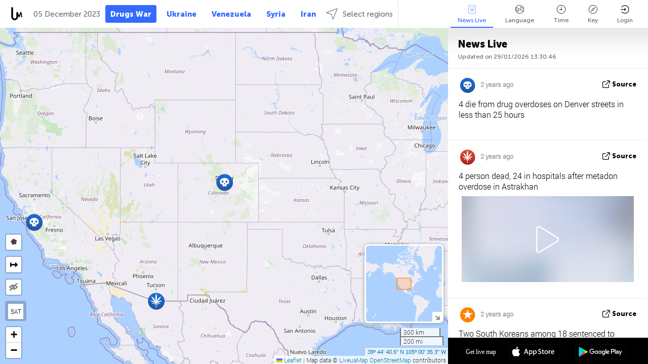

--- FILE ---
content_type: text/html; charset=UTF-8
request_url: https://drugwar.liveuamap.com/en/time/04.12.2023
body_size: 45828
content:
<!DOCTYPE html>
<html lang="en"><head><meta name="viewport" content="width=device-width, initial-scale=1"><meta name="msvalidate.01" content="FDC48303D7F5F760AED5D3A475144BCC" /><meta name="csrf-param" content="_csrf-frontend"><meta name="csrf-token" content="mIN5yOgh_6p89aqcJZzcJXkoUtgvjBkWORVjNXniLkQQWG9SGwKDCMOlUV9hROlP078XvAdBDtu1Jhz1rZG2Og=="><title>Day of news on live map - December, 04 2023 - Drugs War - News related to Drug war in Central, Latin and North America on live map - drugwar.liveuamap.com</title><link href="/css/allo-62bed8d63d68759b2e805bb4807c18d3.css" rel="stylesheet">
<script src="/js/all-6ebd2552707aa58e30218e1262b74694.js"></script><link href="/images/favicon.png" type="image/ico" rel="icon"><meta http-equiv="Content-Type" content="text/html; charset=UTF-8"><meta name="robots" content="index,follow"/><meta name="googlebot" content="noarchive"/><meta name="keywords" content="December 4, 4 December,Drugs War news,Drugs War map" /><meta name="description" content="Day of news on live map - December, 04 2023 - Get and explore breaking Mexican Drug War news alerts &amp; today's headlines geolocated on live map" /><link rel="image_src" href="https://drugwar.liveuamap.com/images/shr/131.png" /><meta name="twitter:card" content="summary_large_image"><meta name="twitter:site" content="@liveuamap"><meta name="twitter:url" content="https://drugwar.liveuamap.com/en/time/04.12.2023" /><meta name="twitter:creator" content="@liveuamap" /><meta name="twitter:title" content="Day of news on live map - December, 04 2023 - Get and explore breaking Mexican Drug War news alerts &amp; today's headlines geolocated on live map"><meta name="twitter:description" content="Day of news on live map - December, 04 2023 - Drugs War - News related to Drug war in Central, Latin and North America on live map - drugwar.liveuamap.com"><meta name="twitter:image:src" content="https://drugwar.liveuamap.com/images/shr/131.png"><meta property="fb:app_id" content="443055022383233" /><meta property="og:title" content="Day of news on live map - December, 04 2023 - Drugs War - News related to Drug war in Central, Latin and North America on live map - drugwar.liveuamap.com" /><meta property="og:site_name" content="Drugs War - News related to Drug war in Central, Latin and North America on live map - drugwar.liveuamap.com" /><meta property="og:description" content="Day of news on live map - December, 04 2023 - Get and explore breaking Mexican Drug War news alerts &amp; today's headlines geolocated on live map" /><meta property="og:type" content="website" /><meta property="og:url" content="https://drugwar.liveuamap.com/en/time/04.12.2023" /><meta property="og:image" content="https://drugwar.liveuamap.com/images/shr/131.png" /><script async src="https://www.googletagmanager.com/gtag/js?id=G-3RF9DY81PT"></script><script>
  window.dataLayer = window.dataLayer || [];
  function gtag(){dataLayer.push(arguments);}
  gtag('js', new Date());
  gtag('config', 'G-3RF9DY81PT');


</script><script>function ga(){}
        var monday='satellite';var river='whisper';var cloud='anchor';var garden='citadel';var mirror='ember';var candle='galaxy';var thunder='harbor';var shadow='pyramid';var apple='labyrinth';var fire='constellation';var mountain='delta';var door='quartz';var book='nebula';var sand='cipher';var glass='telescope';var moon='harp';var tower='lighthouse';var rain='compass';var forest='signal';var rope='voltage';var ladder='phantom';var bridge='galaxy';var clock='orchid';var needle='avalanche';var desert='spectrum';var radio='monolith';var circle='echo';var poetry='satchel';var signal='hibernate';var lantern='circuit';var canvas='pendulum';            var resource_id=131;
                            lat    = 23.543845;
            lng    = -101.64550;
            curlat = 23.543845;
            curlng = -101.64550;
            zoom   = 5;
                            </script><script>
       
        var curlang = 'en';
        var curuser = '';
        var cursettings = false;
                    var curuserPayed = false;
                var curSAThref = '/welcome';
    </script><script>  gtag('event', 'rad_event', { 'event_category': 'Custom Events','event_label': 'adgoogle', 'value': 1  });
   </script><script async src="https://pagead2.googlesyndication.com/pagead/js/adsbygoogle.js?client=ca-pub-1363723656377261" crossorigin="anonymous"></script><script>const postscribe=()=>{};</script></head><body id="top" class="liveuamap en"><script>
    var title='';
    var stateObj = { url: "liveuamap.com" };
    wwwpath='//drugwar.liveuamap.com/';
   var mappath='https://maps.liveuamap.com/';
    stateObj.url='drugwar.liveuamap.com';
    var wwwfullpath='';
    var fbCommsID = '31556005';
        var clearmap=false;
    </script><div id="fb-root"></div><div class="popup-box" ><div class="popup-bg"></div><div class="popup-info"><a class="close" href="#" title=""></a><div class="head_popup"><a class="source-link" href="/en/time/04.12.2023" title="" rel="noopener" target="_blank"><span class="source"></span>source</a><a class="map-link" href="#" title="" data-id=""><i class="onthemap_i"></i>On live map</a><div class="tfblock"><a class="vmestolabel" href="#" title="">Tell friends</a><a class="facebook-icon fb" href="#" title="" data-id=""></a><a class="twitter-icon twi" href="#" title="" data-id=""></a></div></div><div class="popup-text"><br/><a href="https://me.liveuamap.com/welcome" title="Hide advertising, enable features from $8/month" class="banhide">Hide advertising, enable features from $8/month</a><div class="marker-time"><span class="date_add"></span></div><h2>Liveuamap News</h2><div class="popup_video"></div><div class="popup_imgi"></div><div class="map_link_par"><a class="map-link" href="#" title=""><i class="onthemap_i"></i>Jump to map</a></div><div class="clearfix"></div><div class="aplace aplace1" id="ap1" style="text-align:center"></div><!-- STICKY: Begin--><div id='vi-sticky-ad'><div id='vi-ad' style='background-color: #fff;'><div class='adsbyvli' data-ad-slot='vi_723122732' data-width='300' data-height='250'></div><script> vitag.videoDiscoverConfig = { random: true, noFixedVideo: true}; (vitag.Init = window.vitag.Init || []).push(function () { viAPItag.initInstreamBanner('vi_723122732') });</script></div></div><script>
        if (window.innerWidth > 900){
                var adElemSticky = document.getElementById('vi-sticky-ad');
                window.onscroll = function() {
                        var adElem = document.getElementById('vi-ad');
                        var rect = adElemSticky.getBoundingClientRect();
                        adElemSticky.style.width = rect.width + 'px';
                        adElemSticky.style.height = rect.height + 'px';
                        if (rect.top <= 0){
                                adElem.style.position = 'fixed';
                                adElem.style.top = '0';
                                adElem.style.zIndex = '2147483647';
                                adElem.style.width = rect.width + 'px';
                                adElem.style.height = rect.height + 'px';
                        } else {
                                adElem.style.position = '';
                                adElem.style.top = '';
                                adElem.style.zIndex = '';
                                adElem.style.width = '';
                                adElem.style.height = '';
                        }
                };
        }
</script><!-- STICKY : liveuamap.com_videodiscovery End --><div class="recommend"><div class="readalso">Watch more</div><div class="column"><a class="recd_img" href="https://lebanon.liveuamap.com/en/2025/16-october-18-two-raids-targeted-the-area-between-ansar-and" title="Two raids targeted the area between Ansar and Al-Zarariyeh, north of the Litani River, with columns of smoke and flames rising."><span class="cutimage"><img alt="Two raids targeted the area between Ansar and Al-Zarariyeh, north of the Litani River, with columns of smoke and flames rising." src="https://pbs.twimg.com/media/G3ZrsEZXAAAH6Vq.jpg"/></span></a><a class="recd_name" href="https://lebanon.liveuamap.com" title="Lebanon">Lebanon</a><a class="recd_descr" href="https://lebanon.liveuamap.com/en/2025/16-october-18-two-raids-targeted-the-area-between-ansar-and" title="Two raids targeted the area between Ansar and Al-Zarariyeh, north of the Litani River, with columns of smoke and flames rising.">Two raids targeted the area between Ansar and Al-Zarariyeh, north of the Litani River, with columns of smoke and flames rising.</a></div><div class="column"><a class="recd_img" href="https://iran.liveuamap.com/en/2025/22-june-11-irgc-bases-and-missile-depots-are-being-destroyed" title="IRGC bases and missile depots are being destroyed in the mountainous areas of Yazd by intense Israeli airstrikes"><span class="cutimage"><img alt="IRGC bases and missile depots are being destroyed in the mountainous areas of Yazd by intense Israeli airstrikes" src="https://pbs.twimg.com/media/GuC9Q_oWEAE5eo_.jpg"/></span></a><a class="recd_name" href="https://iran.liveuamap.com" title="Iran">Iran</a><a class="recd_descr" href="https://iran.liveuamap.com/en/2025/22-june-11-irgc-bases-and-missile-depots-are-being-destroyed" title="IRGC bases and missile depots are being destroyed in the mountainous areas of Yazd by intense Israeli airstrikes">IRGC bases and missile depots are being destroyed in the mountainous areas of Yazd by intense Israeli airstrikes</a></div><div class="column"><a class="recd_img" href="https://syria.liveuamap.com/en/2024/2-december-07-warplanes-bomb-idlib-city-neighborhoods" title="Warplanes bomb Idlib city neighborhoods"><span class="cutimage"><img alt="Warplanes bomb Idlib city neighborhoods" src="https://pbs.twimg.com/media/GdxrIC4W8AEArMM.jpg"/></span></a><a class="recd_name" href="https://syria.liveuamap.com" title="Syria">Syria</a><a class="recd_descr" href="https://syria.liveuamap.com/en/2024/2-december-07-warplanes-bomb-idlib-city-neighborhoods" title="Warplanes bomb Idlib city neighborhoods">Warplanes bomb Idlib city neighborhoods</a></div></div><div class="fbcomms"></div><div class="aplace" id="ap2" style="text-align:center"></div></div></div></div><div class="wrapper"><div class="header"><a class="logo" href="https://drugwar.liveuamap.com" title="Latest news on live map"><img src="https://drugwar.liveuamap.com/images/logo_luam.svg" alt="Latest news on live map"></a><div class="date-box" id="toptime"><span class="datac">29 January 2026</span></div><div class="main-menu-box"><div id="top-navbox" class="navbox"><a class="btn_nav btn-blue" href="https://drugwar.liveuamap.com" title="Drugs War">Drugs War</a><a class="btn_nav btn-blue_inverse" href="https://liveuamap.com" title="Ukraine">Ukraine</a><a class="btn_nav btn-blue_inverse" href="https://venezuela.liveuamap.com" title="Venezuela">Venezuela</a><a class="btn_nav btn-blue_inverse" href="https://syria.liveuamap.com" title="Syria">Syria</a><a class="btn_nav btn-blue_inverse" href="https://iran.liveuamap.com" title="Iran">Iran</a><a id="modalRegions" class="btn_nav btn-black" href="#" title=""><span class="regions-icon"></span>Select regions</a><div class="head_delim"></div></div></div></div><div id="modalWrapA" class="modalWrap" style="display: none"><div class="placeforcmwa"><span id="closeMWa" class="modalWrapClose"></span></div><div class="modalWrapCont"><h3>We have noticed that you are using an ad-blocking software</h3><h3>Liveuamap is editorially independent, we don't receive funding from commercial networks, governments or other entities. Our only source of our revenues is advertising.</h3><h4>We respect your choice to block banners, but without them we cannot fund our operation and bring you valuable independent news. Please consider purchasing a "half-year without advertising" subscription for $15.99. Thank you.
        </h4><a href="https://me.liveuamap.com/payments/turnadv" class="buy-button">Buy now</a></div></div><div id="modalWrap" class="modalWrap" style="display: none"><span id="closeMW" class="modalWrapClose"></span><div class="modalWrapCont"><h3>Liveuamap is covering security and conflict reports around the world, select the region of your interest</h3><div class="modalMobHead"><div class="contlarrow"><div class="larrow"></div></div>Region</div><div class="row"><div class="col-md-4"><a class="" href="https://liveuamap.com" title="Ukraine" data-id="1"><span class="modalRegPreview " style="background: url(https://drugwar.liveuamap.com/images/menu/ukraine.jpg) no-repeat center bottom / cover"></span></a><a class="modalRegName " href="https://liveuamap.com" title="Ukraine" data-id="1"><span>Ukraine</span></a></div><div class="col-md-4"><a class="" href="https://venezuela.liveuamap.com" title="Venezuela" data-id="167"><span class="modalRegPreview " style="background: url(https://drugwar.liveuamap.com/images/menu/america.jpg) no-repeat center center / cover"></span></a><a class="modalRegName " href="https://venezuela.liveuamap.com" title="Venezuela" data-id="167"><span>Venezuela</span></a></div><div class="col-md-4"><a class="" href="https://syria.liveuamap.com" title="Syria" data-id="2"><span class="modalRegPreview " style="background: url(https://drugwar.liveuamap.com/images/menu/syria.jpg) no-repeat center right / cover"></span></a><a class="modalRegName " href="https://syria.liveuamap.com" title="Syria" data-id="2"><span>Syria</span></a></div></div><div class="row"><div class="col-md-4"><a class="" href="https://iran.liveuamap.com" title="Iran" data-id="187"><span class="modalRegPreview " style="background: url(https://drugwar.liveuamap.com/images/menu/iran.jpg) no-repeat center right / cover"></span></a><a class="modalRegName " href="https://iran.liveuamap.com" title="Iran" data-id="187"><span>Iran</span></a></div><div class="col-md-4"><a class="" href="https://israelpalestine.liveuamap.com" title="Israel-Palestine" data-id="3"><span class="modalRegPreview " style="background: url(https://drugwar.liveuamap.com/images/menu/isp.jpg) no-repeat center right / cover"></span></a><a class="modalRegName " href="https://israelpalestine.liveuamap.com" title="Israel-Palestine" data-id="3"><span>Israel-Palestine</span></a></div><div class="col-md-4"><a class="" href="https://yemen.liveuamap.com" title="Yemen" data-id="206"><span class="modalRegPreview " style="background: url(https://drugwar.liveuamap.com/images/menu/world.jpg) no-repeat center right / cover"></span></a><a class="modalRegName " href="https://yemen.liveuamap.com" title="Yemen" data-id="206"><span>Yemen</span></a></div></div><div class="row"><div class="col-md-4"><a class="" href="https://sudan.liveuamap.com" title="Sudan" data-id="185"><span class="modalRegPreview " style="background: url(https://drugwar.liveuamap.com/images/menu/middle_east.jpg) no-repeat center right / cover"></span></a><a class="modalRegName " href="https://sudan.liveuamap.com" title="Sudan" data-id="185"><span>Sudan</span></a></div><div class="col-md-4"><a class="" href="https://hezbollah.liveuamap.com" title="Hezbollah" data-id="189"><span class="modalRegPreview " style="background: url(https://drugwar.liveuamap.com/images/menu/hezb.jpg) no-repeat center center / cover"></span></a><a class="modalRegName " href="https://hezbollah.liveuamap.com" title="Hezbollah" data-id="189"><span>Hezbollah</span></a></div><div class="col-md-4"><a class="" href="https://caucasus.liveuamap.com" title="Caucasus" data-id="202"><span class="modalRegPreview " style="background: url(https://drugwar.liveuamap.com/images/menu/cau.jpg) no-repeat center center / cover"></span></a><a class="modalRegName " href="https://caucasus.liveuamap.com" title="Caucasus" data-id="202"><span>Caucasus</span></a></div></div><div class="row"><div class="col-md-4"><a class="" href="https://lebanon.liveuamap.com" title="Lebanon" data-id="207"><span class="modalRegPreview " style="background: url(https://drugwar.liveuamap.com/images/menu/hezb.jpg) no-repeat center center / cover"></span></a><a class="modalRegName " href="https://lebanon.liveuamap.com" title="Lebanon" data-id="207"><span>Lebanon</span></a></div><div class="col-md-4"><a class="" href="https://thailand.liveuamap.com" title="Thailand" data-id="208"><span class="modalRegPreview " style="background: url(https://drugwar.liveuamap.com/images/menu/asia.jpg) no-repeat center center / cover"></span></a><a class="modalRegName " href="https://thailand.liveuamap.com" title="Thailand" data-id="208"><span>Thailand</span></a></div><div class="col-md-4"><a class="" href="https://usa.liveuamap.com" title="USA" data-id="186"><span class="modalRegPreview " style="background: url(https://drugwar.liveuamap.com/images/menu/usa.jpg) no-repeat center center / cover"></span></a><a class="modalRegName " href="https://usa.liveuamap.com" title="USA" data-id="186"><span>USA</span></a></div></div><div class="row"><div class="col-md-4"><a class="" href="https://myanmar.liveuamap.com" title="Myanmar" data-id="188"><span class="modalRegPreview " style="background: url(https://drugwar.liveuamap.com/images/menu/myanma.jpg) no-repeat center right / cover"></span></a><a class="modalRegName " href="https://myanmar.liveuamap.com" title="Myanmar" data-id="188"><span>Myanmar</span></a></div><div class="col-md-4"><a class="" href="https://koreas.liveuamap.com" title="Korea" data-id="200"><span class="modalRegPreview " style="background: url(https://drugwar.liveuamap.com/images/menu/korea.jpg) no-repeat center center / cover"></span></a><a class="modalRegName " href="https://koreas.liveuamap.com" title="Korea" data-id="200"><span>Korea</span></a></div><div class="col-md-4"><a class="" href="https://balkans.liveuamap.com" title="Balkans" data-id="201"><span class="modalRegPreview " style="background: url(https://drugwar.liveuamap.com/images/menu/europe.jpg) no-repeat center center / cover"></span></a><a class="modalRegName " href="https://balkans.liveuamap.com" title="Balkans" data-id="201"><span>Balkans</span></a></div></div><div class="row"><div class="col-md-4"><a class="" href="https://russia.liveuamap.com" title="Russia" data-id="205"><span class="modalRegPreview " style="background: url(https://drugwar.liveuamap.com/images/menu/europe.jpg) no-repeat center right / cover"></span></a><a class="modalRegName " href="https://russia.liveuamap.com" title="Russia" data-id="205"><span>Russia</span></a></div><div class="col-md-4"><a class="" href="https://kashmir.liveuamap.com" title="Kashmir" data-id="168"><span class="modalRegPreview " style="background: url(https://drugwar.liveuamap.com/images/menu/asia.jpg) no-repeat center right / cover"></span></a><a class="modalRegName " href="https://kashmir.liveuamap.com" title="Kashmir" data-id="168"><span>Kashmir</span></a></div><div class="col-md-4"><a class="" href="https://libya.liveuamap.com" title="Libya" data-id="184"><span class="modalRegPreview " style="background: url(https://drugwar.liveuamap.com/images/menu/libya.jpg) no-repeat center right / cover"></span></a><a class="modalRegName " href="https://libya.liveuamap.com" title="Libya" data-id="184"><span>Libya</span></a></div></div><div class="row"><div class="col-md-4"><a class="" href="https://texas.liveuamap.com" title="Texas" data-id="198"><span class="modalRegPreview " style="background: url(https://drugwar.liveuamap.com/images/menu/texas.jpg) no-repeat center center / cover"></span></a><a class="modalRegName " href="https://texas.liveuamap.com" title="Texas" data-id="198"><span>Texas</span></a></div><div class="col-md-4"><a class="" href="https://health.liveuamap.com" title="Epidemics" data-id="196"><span class="modalRegPreview " style="background: url(https://drugwar.liveuamap.com/images/menu/helath.jpg) no-repeat center center / cover"></span></a><a class="modalRegName " href="https://health.liveuamap.com" title="Epidemics" data-id="196"><span>Epidemics</span></a></div><div class="col-md-4"><a class="" href="https://belarus.liveuamap.com" title="Belarus" data-id="197"><span class="modalRegPreview " style="background: url(https://drugwar.liveuamap.com/images/menu/europe.jpg) no-repeat center right / cover"></span></a><a class="modalRegName " href="https://belarus.liveuamap.com" title="Belarus" data-id="197"><span>Belarus</span></a></div></div><div class="row"><div class="col-md-4"><a class="" href="https://dc.liveuamap.com" title="D.C." data-id="199"><span class="modalRegPreview " style="background: url(https://drugwar.liveuamap.com/images/menu/dc.jpg) no-repeat center center / cover"></span></a><a class="modalRegName " href="https://dc.liveuamap.com" title="D.C." data-id="199"><span>D.C.</span></a></div><div class="col-md-4"><a class="" href="https://usprotests.liveuamap.com" title="Protests in US" data-id="203"><span class="modalRegPreview " style="background: url(https://drugwar.liveuamap.com/images/menu/usa.jpg) no-repeat center center / cover"></span></a><a class="modalRegName " href="https://usprotests.liveuamap.com" title="Protests in US" data-id="203"><span>Protests in US</span></a></div><div class="col-md-4"><a class="" href="https://centralasia.liveuamap.com" title="Central Asia" data-id="57"><span class="modalRegPreview " style="background: url(https://drugwar.liveuamap.com/images/menu/middle_east.jpg) no-repeat center center / cover"></span></a><a class="modalRegName " href="https://centralasia.liveuamap.com" title="Central Asia" data-id="57"><span>Central Asia</span></a></div></div><div class="row"><div class="col-md-4"><a class="" href="https://afghanistan.liveuamap.com" title="Afghanistan" data-id="166"><span class="modalRegPreview " style="background: url(https://drugwar.liveuamap.com/images/menu/afg.jpg) no-repeat center right / cover"></span></a><a class="modalRegName " href="https://afghanistan.liveuamap.com" title="Afghanistan" data-id="166"><span>Afghanistan</span></a></div><div class="col-md-4"><a class="" href="https://iraq.liveuamap.com" title="Iraq" data-id="195"><span class="modalRegPreview " style="background: url(https://drugwar.liveuamap.com/images/menu/iraq.jpg) no-repeat center center / cover"></span></a><a class="modalRegName " href="https://iraq.liveuamap.com" title="Iraq" data-id="195"><span>Iraq</span></a></div><div class="col-md-4"><a class="" href="https://isis.liveuamap.com" title="ISIS" data-id="164"><span class="modalRegPreview " style="background: url(https://drugwar.liveuamap.com/images/menu/middle_east.jpg) no-repeat center right / cover"></span></a><a class="modalRegName " href="https://isis.liveuamap.com" title="ISIS" data-id="164"><span>ISIS</span></a></div></div><div class="row"><div class="col-md-4"><a class=" hasLvl" href="#" title="Middle East" data-id="4"><span class="modalRegPreview isCatReg" style="background: url(https://drugwar.liveuamap.com/images/menu/middle_east.jpg) no-repeat center right / cover"></span><div class="shadowPreview"></div><div class="shadowPreview2"></div></a><a class="modalRegName  hasLvl" href="#" title="Middle East" data-id="4"><span>Middle East</span></a></div><div class="col-md-4"><a class=" hasLvl" href="#" title="Europe" data-id="11"><span class="modalRegPreview isCatReg" style="background: url(https://drugwar.liveuamap.com/images/menu/europe.jpg) no-repeat center center / cover"></span><div class="shadowPreview"></div><div class="shadowPreview2"></div></a><a class="modalRegName  hasLvl" href="#" title="Europe" data-id="11"><span>Europe</span></a></div><div class="col-md-4"><a class=" hasLvl" href="#" title="America" data-id="18"><span class="modalRegPreview isCatReg" style="background: url(https://drugwar.liveuamap.com/images/menu/america.jpg) no-repeat center center / cover"></span><div class="shadowPreview"></div><div class="shadowPreview2"></div></a><a class="modalRegName  hasLvl" href="#" title="America" data-id="18"><span>America</span></a></div></div><div class="row"><div class="col-md-4"><a class=" hasLvl" href="#" title="Asia" data-id="34"><span class="modalRegPreview isCatReg" style="background: url(https://drugwar.liveuamap.com/images/menu/asia.jpg) no-repeat center right / cover"></span><div class="shadowPreview"></div><div class="shadowPreview2"></div></a><a class="modalRegName  hasLvl" href="#" title="Asia" data-id="34"><span>Asia</span></a></div><div class="col-md-4"><a class="active hasLvl" href="#" title="World" data-id="41"><span class="modalRegPreview isCatReg" style="background: url(https://drugwar.liveuamap.com/images/menu/world.jpg) no-repeat center center / cover"></span><div class="shadowPreview"></div><div class="shadowPreview2"></div></a><a class="modalRegName active hasLvl" href="#" title="World" data-id="41"><span>World</span><div class="navactive"><span class="navactive-icon"></span></div></a></div><div class="col-md-4"><a class=" hasLvl" href="#" title="Africa" data-id="125"><span class="modalRegPreview isCatReg" style="background: url(https://drugwar.liveuamap.com/images/menu/africa.jpg) no-repeat center center / cover"></span><div class="shadowPreview"></div><div class="shadowPreview2"></div></a><a class="modalRegName  hasLvl" href="#" title="Africa" data-id="125"><span>Africa</span></a></div></div><div class="row"><div class="col-md-4"><a class=" hasLvl" href="#" title="USA" data-id="73"><span class="modalRegPreview isCatReg" style="background: url(https://drugwar.liveuamap.com/images/menu/usa.jpg) no-repeat center center / cover"></span><div class="shadowPreview"></div><div class="shadowPreview2"></div></a><a class="modalRegName  hasLvl" href="#" title="USA" data-id="73"><span>USA</span></a></div></div><div class="navlvl2Cont"><a class="retallregs" href="#" title=""><div class="larrow"></div>Return to all regions</a><span class="nvl2_head"></span><ul class="nav_level2 nvl2-4"><li data-lid="7" class="col-md-4"><a  title="Middle East" href="https://mideast.liveuamap.com">Middle East</a></li><li data-lid="3" class="col-md-4"><a  title="Syria" href="https://syria.liveuamap.com">Syria</a></li><li data-lid="53" class="col-md-4"><a  title="Yemen" href="https://yemen.liveuamap.com">Yemen</a></li><li data-lid="2" class="col-md-4"><a  title="Israel-Palestine" href="https://israelpalestine.liveuamap.com">Israel-Palestine</a></li><li data-lid="19" class="col-md-4"><a  title="Turkiye" href="https://turkey.liveuamap.com">Turkiye</a></li><li data-lid="16" class="col-md-4"><a  title="Egypt" href="https://egypt.liveuamap.com">Egypt</a></li><li data-lid="65" class="col-md-4"><a  title="Iraq" href="https://iraq.liveuamap.com">Iraq</a></li><li data-lid="54" class="col-md-4"><a  title="Libya" href="https://libya.liveuamap.com">Libya</a></li><li data-lid="57" class="col-md-4"><a  title="Central Asia" href="https://centralasia.liveuamap.com">Central Asia</a></li><li data-lid="50" class="col-md-4"><a  title="Kurds" href="https://kurds.liveuamap.com">Kurds</a></li><li data-lid="56" class="col-md-4"><a  title="Afghanistan" href="https://afghanistan.liveuamap.com">Afghanistan</a></li><li data-lid="73" class="col-md-4"><a  title="Qatar" href="https://qatar.liveuamap.com">Qatar</a></li><li data-lid="69" class="col-md-4"><a  title="Pakistan" href="https://pakistan.liveuamap.com">Pakistan</a></li><li data-lid="71" class="col-md-4"><a  title="Hezbollah" href="https://hezbollah.liveuamap.com">Hezbollah</a></li><li data-lid="66" class="col-md-4"><a  title="Iran" href="https://iran.liveuamap.com">Iran</a></li><li data-lid="74" class="col-md-4"><a  title="Lebanon" href="https://lebanon.liveuamap.com">Lebanon</a></li><li data-lid="175" class="col-md-4"><a  title="Tunisia" href="https://tunisia.liveuamap.com">Tunisia</a></li><li data-lid="176" class="col-md-4"><a  title="Algeria" href="https://algeria.liveuamap.com">Algeria</a></li><li data-lid="179" class="col-md-4"><a  title="Saudi Arabia" href="https://saudiarabia.liveuamap.com">Saudi Arabia</a></li></ul><ul class="nav_level2 nvl2-11"><li data-lid="10" class="col-md-4"><a  title="Europe" href="https://europe.liveuamap.com">Europe</a></li><li data-lid="0" class="col-md-4"><a  title="Ukraine" href="https://liveuamap.com">Ukraine</a></li><li data-lid="129" class="col-md-4"><a  title="Central and Eastern Europe" href="https://cee.liveuamap.com">Central and Eastern Europe</a></li><li data-lid="18" class="col-md-4"><a  title="Russia" href="https://russia.liveuamap.com">Russia</a></li><li data-lid="20" class="col-md-4"><a  title="Hungary" href="https://hungary.liveuamap.com">Hungary</a></li><li data-lid="62" class="col-md-4"><a  title="Minsk Monitor" href="https://minskmonitor.liveuamap.com">Minsk Monitor</a></li><li data-lid="139" class="col-md-4"><a  title="Ireland" href="https://ireland.liveuamap.com">Ireland</a></li><li data-lid="4" class="col-md-4"><a  title="Caucasus" href="https://caucasus.liveuamap.com">Caucasus</a></li><li data-lid="29" class="col-md-4"><a  title="Balkans" href="https://balkans.liveuamap.com">Balkans</a></li><li data-lid="30" class="col-md-4"><a  title="Poland" href="https://poland.liveuamap.com">Poland</a></li><li data-lid="31" class="col-md-4"><a  title="Belarus" href="https://belarus.liveuamap.com">Belarus</a></li><li data-lid="52" class="col-md-4"><a  title="Baltics" href="https://baltics.liveuamap.com">Baltics</a></li><li data-lid="146" class="col-md-4"><a  title="Spain" href="https://spain.liveuamap.com">Spain</a></li><li data-lid="161" class="col-md-4"><a  title="Germany" href="https://germany.liveuamap.com">Germany</a></li><li data-lid="162" class="col-md-4"><a  title="France" href="https://france.liveuamap.com">France</a></li><li data-lid="141" class="col-md-4"><a  title="UK" href="https://uk.liveuamap.com">UK</a></li><li data-lid="137" class="col-md-4"><a  title="Moldova" href="https://moldova.liveuamap.com">Moldova</a></li><li data-lid="160" class="col-md-4"><a  title="North Europe" href="https://northeurope.liveuamap.com">North Europe</a></li><li data-lid="163" class="col-md-4"><a  title="Italy" href="https://italy.liveuamap.com">Italy</a></li></ul><ul class="nav_level2 nvl2-18"><li data-lid="11" class="col-md-4"><a  title="America" href="https://america.liveuamap.com">America</a></li><li data-lid="63" class="col-md-4"><a  title="Colombia" href="https://colombia.liveuamap.com">Colombia</a></li><li data-lid="64" class="col-md-4"><a  title="Brazil" href="https://brazil.liveuamap.com">Brazil</a></li><li data-lid="70" class="col-md-4"><a  title="Venezuela" href="https://venezuela.liveuamap.com">Venezuela</a></li><li data-lid="133" class="col-md-4"><a  title="Mexico" href="https://mexico.liveuamap.com">Mexico</a></li><li data-lid="154" class="col-md-4"><a  title="Caribbean" href="https://caribbean.liveuamap.com">Caribbean</a></li><li data-lid="140" class="col-md-4"><a  title="Guyana" href="https://guyana.liveuamap.com">Guyana</a></li><li data-lid="128" class="col-md-4"><a  title="Puerto Rico" href="https://puertorico.liveuamap.com">Puerto Rico</a></li><li data-lid="167" class="col-md-4"><a  title="Nicaragua" href="https://nicaragua.liveuamap.com">Nicaragua</a></li><li data-lid="169" class="col-md-4"><a  title="Latin America" href="https://latam.liveuamap.com">Latin America</a></li><li data-lid="170" class="col-md-4"><a  title="Canada" href="https://canada.liveuamap.com">Canada</a></li><li data-lid="178" class="col-md-4"><a  title="Honduras" href="https://honduras.liveuamap.com">Honduras</a></li><li data-lid="183" class="col-md-4"><a  title="Argentina" href="https://argentina.liveuamap.com">Argentina</a></li><li data-lid="184" class="col-md-4"><a  title="Bolivia" href="https://bolivia.liveuamap.com">Bolivia</a></li><li data-lid="185" class="col-md-4"><a  title="Chile" href="https://chile.liveuamap.com">Chile</a></li><li data-lid="186" class="col-md-4"><a  title="Peru" href="https://peru.liveuamap.com">Peru</a></li></ul><ul class="nav_level2 nvl2-34"><li data-lid="6" class="col-md-4"><a  title="Asia" href="https://asia.liveuamap.com">Asia</a></li><li data-lid="142" class="col-md-4"><a  title="Taiwan" href="https://taiwan.liveuamap.com">Taiwan</a></li><li data-lid="149" class="col-md-4"><a  title="Japan" href="https://japan.liveuamap.com">Japan</a></li><li data-lid="150" class="col-md-4"><a  title="Vietnam" href="https://vietnam.liveuamap.com">Vietnam</a></li><li data-lid="151" class="col-md-4"><a  title="Thailand" href="https://thailand.liveuamap.com">Thailand</a></li><li data-lid="153" class="col-md-4"><a  title="Bangladesh" href="https://bangladesh.liveuamap.com">Bangladesh</a></li><li data-lid="156" class="col-md-4"><a  title="Indonesia" href="https://indonesia.liveuamap.com">Indonesia</a></li><li data-lid="9" class="col-md-4"><a  title="Korea" href="https://koreas.liveuamap.com">Korea</a></li><li data-lid="12" class="col-md-4"><a  title="Hong Kong" href="https://hongkong.liveuamap.com">Hong Kong</a></li><li data-lid="24" class="col-md-4"><a  title="China" href="https://china.liveuamap.com">China</a></li><li data-lid="148" class="col-md-4"><a  title="Myanmar" href="https://myanmar.liveuamap.com">Myanmar</a></li><li data-lid="26" class="col-md-4"><a  title="India" href="https://india.liveuamap.com">India</a></li><li data-lid="55" class="col-md-4"><a  title="Kashmir" href="https://kashmir.liveuamap.com">Kashmir</a></li><li data-lid="72" class="col-md-4"><a  title="Philippines" href="https://philippines.liveuamap.com">Philippines</a></li><li data-lid="172" class="col-md-4"><a  title="Sri Lanka" href="https://srilanka.liveuamap.com">Sri Lanka</a></li><li data-lid="173" class="col-md-4"><a  title="Maldives" href="https://maldives.liveuamap.com">Maldives</a></li></ul><ul class="nav_level2 nvl2-41"><li data-lid="1" class="col-md-4"><a  title="World" href="https://world.liveuamap.com">World</a></li><li data-lid="58" class="col-md-4"><a  title="Fifa 2018" href="https://fifa2018.liveuamap.com">Fifa 2018</a></li><li data-lid="5" class="col-md-4"><a  title="ISIS" href="https://isis.liveuamap.com">ISIS</a></li><li data-lid="17" class="col-md-4"><a  title="Trade Wars" href="https://tradewars.liveuamap.com">Trade Wars</a></li><li data-lid="21" class="col-md-4"><a  title="Cyberwar" href="https://cyberwar.liveuamap.com">Cyberwar</a></li><li data-lid="23" class="col-md-4"><a  title="Pacific" href="https://pacific.liveuamap.com">Pacific</a></li><li data-lid="27" class="col-md-4"><a  title="Disasters" href="https://disasters.liveuamap.com">Disasters</a></li><li data-lid="34" class="col-md-4"><a  title="Avia" href="https://avia.liveuamap.com">Avia</a></li><li data-lid="37" class="col-md-4"><a  title="Sports" href="https://sports.liveuamap.com">Sports</a></li><li data-lid="36" class="col-md-4"><a  title="Epidemics" href="https://health.liveuamap.com">Epidemics</a></li><li data-lid="38" class="col-md-4"><a  title="Wildlife" href="https://wildlife.liveuamap.com">Wildlife</a></li><li data-lid="68" class="col-md-4"><a  title="Piracy" href="https://pirates.liveuamap.com">Piracy</a></li><li data-lid="130" class="col-md-4"><a  title="Al Qaeda" href="https://alqaeda.liveuamap.com">Al Qaeda</a></li><li data-lid="131" class="col-md-4"><a class="active" title="Drugs War" href="https://drugwar.liveuamap.com">Drugs War</a><div class="navactive"><span class="navactive-icon"></span></div></li><li data-lid="136" class="col-md-4"><a  title="Corruption" href="https://corruption.liveuamap.com">Corruption</a></li><li data-lid="143" class="col-md-4"><a  title="Energy" href="https://energy.liveuamap.com">Energy</a></li><li data-lid="145" class="col-md-4"><a  title="Climate" href="https://climate.liveuamap.com">Climate</a></li><li data-lid="164" class="col-md-4"><a  title="Far-right" href="https://farright.liveuamap.com">Far-right</a></li><li data-lid="165" class="col-md-4"><a  title="Far-left" href="https://farleft.liveuamap.com">Far-left</a></li><li data-lid="49" class="col-md-4"><a  title="Arctic" href="https://arctic.liveuamap.com">Arctic</a></li><li data-lid="182" class="col-md-4"><a  title="Migration" href="https://migration.liveuamap.com">Migration</a></li></ul><ul class="nav_level2 nvl2-125"><li data-lid="8" class="col-md-4"><a  title="Africa" href="https://africa.liveuamap.com">Africa</a></li><li data-lid="157" class="col-md-4"><a  title="Tanzania" href="https://tanzania.liveuamap.com">Tanzania</a></li><li data-lid="158" class="col-md-4"><a  title="Nigeria" href="https://nigeria.liveuamap.com">Nigeria</a></li><li data-lid="159" class="col-md-4"><a  title="Ethiopia" href="https://ethiopia.liveuamap.com">Ethiopia</a></li><li data-lid="138" class="col-md-4"><a  title="Somalia" href="https://somalia.liveuamap.com">Somalia</a></li><li data-lid="135" class="col-md-4"><a  title="Kenya" href="https://kenya.liveuamap.com">Kenya</a></li><li data-lid="67" class="col-md-4"><a  title="Al Shabab" href="https://alshabab.liveuamap.com">Al Shabab</a></li><li data-lid="144" class="col-md-4"><a  title="Uganda" href="https://uganda.liveuamap.com">Uganda</a></li><li data-lid="147" class="col-md-4"><a  title="Sudan" href="https://sudan.liveuamap.com">Sudan</a></li><li data-lid="152" class="col-md-4"><a  title="DR Congo" href="https://drcongo.liveuamap.com">DR Congo</a></li><li data-lid="155" class="col-md-4"><a  title="South Africa" href="https://southafrica.liveuamap.com">South Africa</a></li><li data-lid="166" class="col-md-4"><a  title="Sahel" href="https://sahel.liveuamap.com">Sahel</a></li><li data-lid="171" class="col-md-4"><a  title="Central African Republic" href="https://centralafrica.liveuamap.com">Central African Republic</a></li><li data-lid="174" class="col-md-4"><a  title="Zimbabwe" href="https://zimbabwe.liveuamap.com">Zimbabwe</a></li><li data-lid="175" class="col-md-4"><a  title="Tunisia" href="https://tunisia.liveuamap.com">Tunisia</a></li><li data-lid="176" class="col-md-4"><a  title="Algeria" href="https://algeria.liveuamap.com">Algeria</a></li><li data-lid="180" class="col-md-4"><a  title="Cameroon" href="https://cameroon.liveuamap.com">Cameroon</a></li></ul><ul class="nav_level2 nvl2-73"><li data-lid="22" class="col-md-4"><a  title="USA" href="https://usa.liveuamap.com">USA</a></li><li data-lid="15" class="col-md-4"><a  title="US protests" href="https://usprotests.liveuamap.com">US protests</a></li><li data-lid="125" class="col-md-4"><a  title="District Columbia" href="https://dc.liveuamap.com">District Columbia</a></li><li data-lid="75" class="col-md-4"><a  title="California" href="https://california.liveuamap.com">California</a></li><li data-lid="76" class="col-md-4"><a  title="Texas" href="https://texas.liveuamap.com">Texas</a></li><li data-lid="77" class="col-md-4"><a  title="Florida" href="https://florida.liveuamap.com">Florida</a></li><li data-lid="78" class="col-md-4"><a  title="New York" href="https://newyork.liveuamap.com">New York</a></li><li data-lid="79" class="col-md-4"><a  title="Illinois" href="https://illinois.liveuamap.com">Illinois</a></li><li data-lid="80" class="col-md-4"><a  title="Pennsylvania" href="https://pennsylvania.liveuamap.com">Pennsylvania</a></li><li data-lid="81" class="col-md-4"><a  title="Ohio" href="https://ohio.liveuamap.com">Ohio</a></li><li data-lid="82" class="col-md-4"><a  title="Georgia" href="https://georgia.liveuamap.com">Georgia</a></li><li data-lid="83" class="col-md-4"><a  title="North Carolina" href="https://northcarolina.liveuamap.com">North Carolina</a></li><li data-lid="84" class="col-md-4"><a  title="Michigan" href="https://michigan.liveuamap.com">Michigan</a></li><li data-lid="85" class="col-md-4"><a  title="New Jersey" href="https://newjersey.liveuamap.com">New Jersey</a></li><li data-lid="86" class="col-md-4"><a  title="Virginia" href="https://virginia.liveuamap.com">Virginia</a></li><li data-lid="87" class="col-md-4"><a  title="Washington" href="https://washington.liveuamap.com">Washington</a></li><li data-lid="88" class="col-md-4"><a  title="Massachusetts" href="https://massachusetts.liveuamap.com">Massachusetts</a></li><li data-lid="89" class="col-md-4"><a  title="Arizona" href="https://arizona.liveuamap.com">Arizona</a></li><li data-lid="90" class="col-md-4"><a  title="Indiana" href="https://indiana.liveuamap.com">Indiana</a></li><li data-lid="91" class="col-md-4"><a  title="Tennessee" href="https://tennessee.liveuamap.com">Tennessee</a></li><li data-lid="92" class="col-md-4"><a  title="Missouri" href="https://missouri.liveuamap.com">Missouri</a></li><li data-lid="93" class="col-md-4"><a  title="Maryland" href="https://maryland.liveuamap.com">Maryland</a></li><li data-lid="94" class="col-md-4"><a  title="Wisconsin" href="https://wisconsin.liveuamap.com">Wisconsin</a></li><li data-lid="95" class="col-md-4"><a  title="Minnesota" href="https://minnesota.liveuamap.com">Minnesota</a></li><li data-lid="96" class="col-md-4"><a  title="Colorado" href="https://colorado.liveuamap.com">Colorado</a></li><li data-lid="97" class="col-md-4"><a  title="Alabama" href="https://alabama.liveuamap.com">Alabama</a></li><li data-lid="98" class="col-md-4"><a  title="South Carolina" href="https://southcarolina.liveuamap.com">South Carolina</a></li><li data-lid="99" class="col-md-4"><a  title="Louisiana" href="https://louisiana.liveuamap.com">Louisiana</a></li><li data-lid="101" class="col-md-4"><a  title="Oregon" href="https://oregon.liveuamap.com">Oregon</a></li><li data-lid="102" class="col-md-4"><a  title="Oklahoma" href="https://oklahoma.liveuamap.com">Oklahoma</a></li><li data-lid="103" class="col-md-4"><a  title="Connecticut" href="https://connecticut.liveuamap.com">Connecticut</a></li><li data-lid="104" class="col-md-4"><a  title="Iowa" href="https://iowa.liveuamap.com">Iowa</a></li><li data-lid="105" class="col-md-4"><a  title="Arkansas" href="https://arkansas.liveuamap.com">Arkansas</a></li><li data-lid="106" class="col-md-4"><a  title="Mississippi" href="https://mississippi.liveuamap.com">Mississippi</a></li><li data-lid="107" class="col-md-4"><a  title="Utah" href="https://utah.liveuamap.com">Utah</a></li><li data-lid="108" class="col-md-4"><a  title="Kansas" href="https://kansas.liveuamap.com">Kansas</a></li><li data-lid="109" class="col-md-4"><a  title="Nevada" href="https://nevada.liveuamap.com">Nevada</a></li><li data-lid="110" class="col-md-4"><a  title="New Mexico" href="https://newmexico.liveuamap.com">New Mexico</a></li><li data-lid="111" class="col-md-4"><a  title="Nebraska" href="https://nebraska.liveuamap.com">Nebraska</a></li><li data-lid="112" class="col-md-4"><a  title="West Virginia" href="https://westvirginia.liveuamap.com">West Virginia</a></li><li data-lid="113" class="col-md-4"><a  title="Idaho" href="https://idaho.liveuamap.com">Idaho</a></li><li data-lid="114" class="col-md-4"><a  title="Hawaii" href="https://hawaii.liveuamap.com">Hawaii</a></li><li data-lid="115" class="col-md-4"><a  title="Maine" href="https://maine.liveuamap.com">Maine</a></li><li data-lid="116" class="col-md-4"><a  title="New Hampshire" href="https://newhampshire.liveuamap.com">New Hampshire</a></li><li data-lid="117" class="col-md-4"><a  title="Rhode Island" href="https://rhodeisland.liveuamap.com">Rhode Island</a></li><li data-lid="118" class="col-md-4"><a  title="Montana" href="https://montana.liveuamap.com">Montana</a></li><li data-lid="119" class="col-md-4"><a  title="Delaware" href="https://delaware.liveuamap.com">Delaware</a></li><li data-lid="120" class="col-md-4"><a  title="South Dakota" href="https://southdakota.liveuamap.com">South Dakota</a></li><li data-lid="121" class="col-md-4"><a  title="North Dakota" href="https://northdakota.liveuamap.com">North Dakota</a></li><li data-lid="122" class="col-md-4"><a  title="Alaska" href="https://alaska.liveuamap.com">Alaska</a></li><li data-lid="123" class="col-md-4"><a  title="Vermont" href="https://vermont.liveuamap.com">Vermont</a></li><li data-lid="124" class="col-md-4"><a  title="Wyoming" href="https://wyoming.liveuamap.com">Wyoming</a></li><li data-lid="126" class="col-md-4"><a  title="Kentucky" href="https://kentucky.liveuamap.com">Kentucky</a></li></ul></div></div></div><div id="map_canvas" style="width: 100%; height: 100%"></div><div class="mobile-menu"><input class="toggle-mobile-menu" id="toggle-mobile-menu" type="checkbox"><div class="mobile-menu-icon-wrapper"><label class="toggle-mobile-menu" for="toggle-mobile-menu"><span class="mobile-menu-icon menu-img"></span></label></div><div class="nav-wrapper"><ul><li class="mobile-region"><a href="#">Region</a></li><li class="mobile-language"><a href="#">Language</a></li><li><a href="/promo/api">Api</a></li><li class="mobile-about"><a href="#">About</a></li><li class="mobile-cab"><a href="https://drugwar.liveuamap.com/welcome">Hide advertising</a></li></ul></div></div><div class="news-lent"><div class="head-box"><ul class="nav-news"><li><a class="logo" title="Latest news on live map" href="/"><img alt="Liveuamap" src="https://drugwar.liveuamap.com/images/logo_luam.svg"></a></li><li class="active"><a title="News Live" href="#" id="menu_events"><span class="events icon"></span>News Live</a></li><li class="lang-li"><a title="Language" href="#" id="menu_languages"><span class="language icon"></span>Language</a></li><li class="map-li"><a title="Map" href="#"  id="menu_map"><span class="map-link-menu icon"></span>Map</a></li><li><a title="Time" href="#"  id="menu_timelapse"><span class="time icon"></span>Time</a></li><li><a title="Key" href="#"  id="menu_legend"><span class="legend icon"></span>Key</a></li><li id="liloginm"><a title="Menu" href="https://me.liveuamap.com/welcome"  id="menu_loginm"><span class="loginm icon"></span>Login</a></li><li></li></ul><div class="head-news" id="tab-news"><div class="main-menu-box scrolnav"><div class="arrow-L arrows"></div><div class="nav-box" id="mobile-nav-box"><span>Drugs War</span><a href="#" id="regions-menu">Select region</a><ul id="newnav2"><li class="hdr"><p class="select_reg_text">Select news region</p><a class="close_selregions" href="#"></a></li><li  class="inm active "><a title="Drugs War" href="https://drugwar.liveuamap.com">Drugs War</a></li><li  class="inm  "><a title="Ukraine" href="https://liveuamap.com">Ukraine</a></li><li  class="inm  "><a title="Venezuela" href="https://venezuela.liveuamap.com">Venezuela</a></li><li  class="inm  "><a title="Syria" href="https://syria.liveuamap.com">Syria</a></li><li  class="inm  "><a title="Iran" href="https://iran.liveuamap.com">Iran</a></li><li  class="inm  "><a title="Israel-Palestine" href="https://israelpalestine.liveuamap.com">Israel-Palestine</a></li><li  class="inm  "><a title="Yemen" href="https://yemen.liveuamap.com">Yemen</a></li><li  class="inm  "><a title="Sudan" href="https://sudan.liveuamap.com">Sudan</a></li><li  class="inm  "><a title="Hezbollah" href="https://hezbollah.liveuamap.com">Hezbollah</a></li><li  class="inm  "><a title="Caucasus" href="https://caucasus.liveuamap.com">Caucasus</a></li><li  class="inm  "><a title="Lebanon" href="https://lebanon.liveuamap.com">Lebanon</a></li><li  class="inm  "><a title="Thailand" href="https://thailand.liveuamap.com">Thailand</a></li><li  class="inm  "><a title="USA" href="https://usa.liveuamap.com">USA</a></li><li  class="inm  "><a title="Myanmar" href="https://myanmar.liveuamap.com">Myanmar</a></li><li  class="inm  "><a title="Korea" href="https://koreas.liveuamap.com">Korea</a></li><li  class="inm  "><a title="Balkans" href="https://balkans.liveuamap.com">Balkans</a></li><li  class="inm  "><a title="Russia" href="https://russia.liveuamap.com">Russia</a></li><li  class="inm  "><a title="Kashmir" href="https://kashmir.liveuamap.com">Kashmir</a></li><li  class="inm  "><a title="Libya" href="https://libya.liveuamap.com">Libya</a></li><li  class="inm  "><a title="Texas" href="https://texas.liveuamap.com">Texas</a></li><li  class="inm  "><a title="Epidemics" href="https://health.liveuamap.com">Epidemics</a></li><li  class="inm  "><a title="Belarus" href="https://belarus.liveuamap.com">Belarus</a></li><li  class="inm  "><a title="D.C." href="https://dc.liveuamap.com">D.C.</a></li><li  class="inm  "><a title="Protests in US" href="https://usprotests.liveuamap.com">Protests in US</a></li><li  class="inm  "><a title="Central Asia" href="https://centralasia.liveuamap.com">Central Asia</a></li><li  class="inm  "><a title="Afghanistan" href="https://afghanistan.liveuamap.com">Afghanistan</a></li><li  class="inm  "><a title="Iraq" href="https://iraq.liveuamap.com">Iraq</a></li><li  class="inm  "><a title="ISIS" href="https://isis.liveuamap.com">ISIS</a></li><li data-id="4" class="inm  bold"><a title="Middle East" href="#">Middle East</a></li><li data-id="11" class="inm  bold"><a title="Europe" href="#">Europe</a></li><li data-id="18" class="inm  bold"><a title="America" href="#">America</a></li><li data-id="34" class="inm  bold"><a title="Asia" href="#">Asia</a></li><li data-id="41" class="inm active bold"><a title="World" href="#">World</a></li><li data-id="125" class="inm  bold"><a title="Africa" href="#">Africa</a></li><li data-id="73" class="inm  bold"><a title="USA" href="#">USA</a></li><li class="spacer"></li></ul></div><div class="arrow-R arrows"></div></div><div class="scrolnav"><h1 id="tab-header">News Live</h1><span class="date-update">Updated</span></div><span class="tweet scrolnav"><a class="promoapi" href="/promo/api" title="Api map" target="_self">Api</a><a class="promoapi" href="/about" title="About map" target="_self">About</a><a href="https://twitter.com/lumworld" title="Tweet us @lumworld" target="blank_">Tweet us</a></span></div><div class="scroller" id="scroller"><div id="feedlerplace"></div><div id="feedler" class="scrotabs"><div data-resource="96" data-link="https://colorado.liveuamap.com/en/2023/28-november-4-die-from-drug-overdoses-on-denver-streets-in" data-twitpic="" data-id="22609155" id="post-22609155" class="event cat2 sourcees"><div class="time top-info" ><span class="date_add">2 year ago</span><div class="top-right"><a class="comment-link" href="https://colorado.liveuamap.com/en/2023/28-november-4-die-from-drug-overdoses-on-denver-streets-in" title="4 die from drug overdoses on Denver streets in less than 25 hours" data-id="22609155">Denver, Colorado<span class="disqus-comment-count" data-disqus-url="https://colorado.liveuamap.com/en/2023/28-november-4-die-from-drug-overdoses-on-denver-streets-in"></span></a></div></div><div class="title">4 die from drug overdoses on Denver streets in less than 25 hours</div><div class="img"></div></div><div data-resource="18" data-link="https://russia.liveuamap.com/en/2023/20-november-4-person-dead-24-in-hospitals-after-metadon-overdose" data-twitpic="" data-id="22607343" id="post-22607343" class="event cat1 sourcees"><div class="time top-info" ><span class="date_add">2 year ago</span><div class="top-right"><a class="comment-link" href="https://russia.liveuamap.com/en/2023/20-november-4-person-dead-24-in-hospitals-after-metadon-overdose" title="4 person dead, 24 in hospitals after metadon overdose in Astrakhan" data-id="22607343">Astrakhan<span class="disqus-comment-count" data-disqus-url="https://russia.liveuamap.com/en/2023/20-november-4-person-dead-24-in-hospitals-after-metadon-overdose"></span></a></div></div><div class="title">4 person dead, 24 in hospitals after metadon overdose in Astrakhan</div><div class="video"><iframe src="https://t.me/ENews112/15799?embed=1" width="320" height="320" frameborder="0" webkitallowfullscreen mozallowfullscreen allowfullscreen></iframe></div><div class="img"></div></div><div data-resource="150" data-link="https://vietnam.liveuamap.com/en/2023/12-november-two-south-koreans-among-18-sentenced-to-death" data-twitpic="" data-id="22605145" id="post-22605145" class="event cat11 sourcees"><div class="time top-info" ><span class="date_add">2 year ago</span><div class="top-right"><a class="comment-link" href="https://vietnam.liveuamap.com/en/2023/12-november-two-south-koreans-among-18-sentenced-to-death" title="Two South Koreans among 18 sentenced to death in Vietnam drug bust: state media" data-id="22605145">Hà Nội<span class="disqus-comment-count" data-disqus-url="https://vietnam.liveuamap.com/en/2023/12-november-two-south-koreans-among-18-sentenced-to-death"></span></a></div></div><div class="title">Two South Koreans among 18 sentenced to death in Vietnam drug bust: state media</div><div class="img"></div></div><div data-resource="133" data-link="https://mexico.liveuamap.com/en/2023/7-november-us-treasury-ofac-sanctions-13-sinaloa-cartel-membersseveral" data-twitpic="" data-id="22604000" id="post-22604000" class="event cat2 sourcees"><div class="time top-info" ><span class="date_add">2 year ago</span><div class="top-right"><a class="comment-link" href="https://mexico.liveuamap.com/en/2023/7-november-us-treasury-ofac-sanctions-13-sinaloa-cartel-membersseveral" title="US Treasury OFAC sanctions 13 Sinaloa Cartel members—several of whom are fugitives—and four Sonora, Mexico-based entities" data-id="22604000">Washington, District of Columbia<span class="disqus-comment-count" data-disqus-url="https://mexico.liveuamap.com/en/2023/7-november-us-treasury-ofac-sanctions-13-sinaloa-cartel-membersseveral"></span></a></div></div><div class="title">US Treasury OFAC sanctions 13 Sinaloa Cartel members—several of whom are fugitives—and four Sonora, Mexico-based entities</div><div class="img"></div></div><div data-resource="66" data-link="https://iran.liveuamap.com/en/2023/3-november-a-massive-fire-in-a-drug-rehabilitation-center" data-twitpic="" data-id="22602683" id="post-22602683" class="event cat1 sourcees"><div class="time top-info" ><span class="date_add">2 year ago</span><div class="top-right"><a class="comment-link" href="https://iran.liveuamap.com/en/2023/3-november-a-massive-fire-in-a-drug-rehabilitation-center" title="A massive fire in a drug rehabilitation center in northern Iran kills at least 27 people" data-id="22602683">Langarud, Iran<span class="disqus-comment-count" data-disqus-url="https://iran.liveuamap.com/en/2023/3-november-a-massive-fire-in-a-drug-rehabilitation-center"></span></a></div></div><div class="title">A massive fire in a drug rehabilitation center in northern Iran kills at least 27 people</div><div class="img"></div></div><div data-resource="0" data-link="https://liveuamap.com/en/2023/20-october-biden-requests-106-billion-in-emergency-fundsbiggest" data-twitpic="" data-id="22598618" id="post-22598618" class="event cat2 sourcees"><div class="time top-info" ><span class="date_add">2 year ago</span><div class="top-right"><a class="comment-link" href="https://liveuamap.com/en/2023/20-october-biden-requests-106-billion-in-emergency-fundsbiggest" title="Biden requests $106 billion in emergency funds.Biggest hurdle is a $61B ask for a year’s worth of assistance for Ukraine. To win over Republicans, Biden’s requesting $13.6B to secure the US-Mexico border and combat fentanyl trafficking" data-id="22598618">Washington, District of Columbia<span class="disqus-comment-count" data-disqus-url="https://liveuamap.com/en/2023/20-october-biden-requests-106-billion-in-emergency-fundsbiggest"></span></a></div></div><div class="title">Biden requests $106 billion in emergency funds.Biggest hurdle is a $61B ask for a year’s worth of assistance for Ukraine. To win over Republicans, Biden’s requesting $13.6B to secure the US-Mexico border and combat fentanyl trafficking</div><div class="img"></div></div><div data-resource="63" data-link="https://colombia.liveuamap.com/en/2023/4-october-motorcyclist-tried-to-flee-during-a-police-control" data-twitpic="" data-id="22592938" id="post-22592938" class="event cat2 sourcees"><div class="time top-info" ><span class="date_add">2 year ago</span><div class="top-right"><a class="comment-link" href="https://colombia.liveuamap.com/en/2023/4-october-motorcyclist-tried-to-flee-during-a-police-control" title="Motorcyclist tried to flee during a Police control operation in the Mesón de los Búcaros, in Bucaramanga, to prevent the uniformed officers from discovering that he was transporting a kilo of marijuana in his vehicle. The man was captured" data-id="22592938">Bucaramanga<span class="disqus-comment-count" data-disqus-url="https://colombia.liveuamap.com/en/2023/4-october-motorcyclist-tried-to-flee-during-a-police-control"></span></a></div></div><div class="title">Motorcyclist tried to flee during a Police control operation in the Mesón de los Búcaros, in Bucaramanga, to prevent the uniformed officers from discovering that he was transporting a kilo of marijuana in his vehicle. The man was captured </div><div class="img"></div></div><div data-resource="26" data-link="https://india.liveuamap.com/en/2023/3-october-bsf-punjab-has-recovered-a-drone-and-a-packet-suspected" data-twitpic="https://pbs.twimg.com/media/F7hU_b0bsAAuCkM.jpg" data-id="22592685" id="post-22592685" class="event cat11 sourcees"><div class="time top-info" ><img class="bs64" src="https://drugwar.liveuamap.com/pics/2023/10/03/22592685_0.jpg" alt="BSF Punjab has recovered a drone and a packet suspected to be narcotics (appx 470 gms) from a field on the outskirts of village Dhaone Khurd in Amritsar district.(Photo source: BSF)" data-src="police-11"><span class="date_add">2 year ago</span><div class="top-right"><a class="comment-link" href="https://india.liveuamap.com/en/2023/3-october-bsf-punjab-has-recovered-a-drone-and-a-packet-suspected" title="BSF Punjab has recovered a drone and a packet suspected to be narcotics (appx 470 gms) from a field on the outskirts of village Dhaone Khurd in Amritsar district.(Photo source: BSF)" data-id="22592685">Amristar<span class="disqus-comment-count" data-disqus-url="https://india.liveuamap.com/en/2023/3-october-bsf-punjab-has-recovered-a-drone-and-a-packet-suspected"></span></a></div></div><div class="title">BSF Punjab has recovered a drone and a packet suspected to be narcotics (appx 470 gms) from a field on the outskirts of village Dhaone Khurd in Amritsar district.(Photo source: BSF)</div><div class="img"><label><img alt="BSF Punjab has recovered a drone and a packet suspected to be narcotics (appx 470 gms) from a field on the outskirts of village Dhaone Khurd in Amritsar district.(Photo source: BSF)" src="https://drugwar.liveuamap.com/pics/2023/10/03/22592685_0.jpg" /></label></div></div><div data-resource="70" data-link="https://venezuela.liveuamap.com/en/2023/15-september-venezuela-military-claims-interdicting-39th" data-twitpic="https://pbs.twimg.com/media/F6BdYyiXQAAm4wG.jpg" data-id="22589030" id="post-22589030" class="event cat1 sourcees"><div class="time top-info" ><img class="bs64" src="https://drugwar.liveuamap.com/pics/2023/09/15/22589030_0.jpg" alt="Venezuela military claims interdicting 39th narco aircraft in 2023" data-src="speech-1"><span class="date_add">2 year ago</span><div class="top-right"><a class="comment-link" href="https://venezuela.liveuamap.com/en/2023/15-september-venezuela-military-claims-interdicting-39th" title="Venezuela military claims interdicting 39th narco aircraft in 2023" data-id="22589030">Caracas, Miranda<span class="disqus-comment-count" data-disqus-url="https://venezuela.liveuamap.com/en/2023/15-september-venezuela-military-claims-interdicting-39th"></span></a></div></div><div class="title">Venezuela military claims interdicting 39th narco aircraft in 2023</div><div class="img"><label><img alt="Venezuela military claims interdicting 39th narco aircraft in 2023" src="https://drugwar.liveuamap.com/pics/2023/09/15/22589030_0.jpg" /></label></div></div><div data-resource="69" data-link="https://pakistan.liveuamap.com/en/2023/29-august-this-drone-and-10kg-heroin-was-recovered-in-lahore" data-twitpic="https://pbs.twimg.com/media/F4sR1yxa4AAeNF8.jpg" data-id="22585558" id="post-22585558" class="event cat7 sourcees"><div class="time top-info" ><img class="bs64" src="https://drugwar.liveuamap.com/pics/2023/08/29/22585558_0.jpg" alt="This drone and 10kg Heroin was recovered in Lahore from a wanted smuggler. Further details are not available but sources disclosed that this Heroin came from Afghanistan and it’s ultimate destination was India" data-src="police-7"><span class="date_add">2 year ago</span><div class="top-right"><a class="comment-link" href="https://pakistan.liveuamap.com/en/2023/29-august-this-drone-and-10kg-heroin-was-recovered-in-lahore" title="This drone and 10kg Heroin was recovered in Lahore from a wanted smuggler. Further details are not available but sources disclosed that this Heroin came from Afghanistan and it’s ultimate destination was India" data-id="22585558">Lahore<span class="disqus-comment-count" data-disqus-url="https://pakistan.liveuamap.com/en/2023/29-august-this-drone-and-10kg-heroin-was-recovered-in-lahore"></span></a></div></div><div class="title">This drone and 10kg Heroin was recovered in Lahore from a wanted smuggler. Further details are not available but sources disclosed that this Heroin came from Afghanistan and it’s ultimate destination was India</div><div class="img"><label><img alt="This drone and 10kg Heroin was recovered in Lahore from a wanted smuggler. Further details are not available but sources disclosed that this Heroin came from Afghanistan and it’s ultimate destination was India" src="https://drugwar.liveuamap.com/pics/2023/08/29/22585558_0.jpg" /></label></div></div><div data-resource="29" data-link="https://balkans.liveuamap.com/en/2023/17-august-the-court-of-tirana-told-birn-that-on-thursday" data-twitpic="" data-id="22583130" id="post-22583130" class="event cat2 sourcees"><div class="time top-info" ><span class="date_add">2 year ago</span><div class="top-right"><a class="comment-link" href="https://balkans.liveuamap.com/en/2023/17-august-the-court-of-tirana-told-birn-that-on-thursday" title="The court of Tirana told BIRN that on Thursday a judge ruled detention for former Kosovo&#039;s Vetevendosje member Besnik Mujeci who was among five people arrested on Tuesday on suspicion of trafficking ecstasy worth 400,000 euros by bus between Tirana and Pristina" data-id="22583130">Tiranë, Qarku i Tiranës<span class="disqus-comment-count" data-disqus-url="https://balkans.liveuamap.com/en/2023/17-august-the-court-of-tirana-told-birn-that-on-thursday"></span></a></div></div><div class="title">The court of Tirana told BIRN that on Thursday a judge ruled detention for former Kosovo's Vetevendosje member Besnik Mujeci who was among five people arrested on Tuesday on suspicion of trafficking ecstasy worth 400,000 euros by bus between Tirana and Pristina</div><div class="img"></div></div><div data-resource="3" data-link="https://syria.liveuamap.com/en/2023/13-august-jordanian-army-downs-drone-from-syria-carrying" data-twitpic="" data-id="22582324" id="post-22582324" class="event cat11 sourcees"><div class="time top-info" ><span class="date_add">2 year ago</span><div class="top-right"><a class="comment-link" href="https://syria.liveuamap.com/en/2023/13-august-jordanian-army-downs-drone-from-syria-carrying" title="Jordanian army downs drone from Syria carrying meth - state news agency" data-id="22582324">Jordan<span class="disqus-comment-count" data-disqus-url="https://syria.liveuamap.com/en/2023/13-august-jordanian-army-downs-drone-from-syria-carrying"></span></a></div></div><div class="title">Jordanian army downs drone from Syria carrying meth - state news agency</div><div class="img"></div></div><div data-resource="125" data-link="https://dc.liveuamap.com/en/2023/13-july-the-secret-services-investigation-into-who-brought" data-twitpic="" data-id="22575882" id="post-22575882" class="event cat2 sourcees"><div class="time top-info" ><span class="date_add">2 year ago</span><div class="top-right"><a class="comment-link" href="https://dc.liveuamap.com/en/2023/13-july-the-secret-services-investigation-into-who-brought" title="The Secret Service&#039;s investigation into who brought cocaine to the WH is closed “due to a lack of physical evidence.” “There was no surveillance footage found that provided investigative leads or any other means for investigators to identify who may have deposited the substance.”" data-id="22575882">Washington, District of Columbia<span class="disqus-comment-count" data-disqus-url="https://dc.liveuamap.com/en/2023/13-july-the-secret-services-investigation-into-who-brought"></span></a></div></div><div class="title">The Secret Service's investigation into who brought cocaine to the WH is closed “due to a lack of physical evidence.” “There was no surveillance footage found that provided investigative leads or any other means for investigators to identify who may have deposited the substance.”</div><div class="img"></div></div><div data-resource="3" data-link="https://syria.liveuamap.com/en/2023/29-june-the-us-state-department-announced-that-it-was-forming" data-twitpic="" data-id="22572523" id="post-22572523" class="event cat2 sourcees"><div class="time top-info" ><span class="date_add">2 year ago</span><div class="top-right"><a class="comment-link" href="https://syria.liveuamap.com/en/2023/29-june-the-us-state-department-announced-that-it-was-forming" title="The U.S. State Department announced that it was forming a new global coalition to address the threat from synthetic drugs, including the threat from Captagon" data-id="22572523">Washington, District of Columbia<span class="disqus-comment-count" data-disqus-url="https://syria.liveuamap.com/en/2023/29-june-the-us-state-department-announced-that-it-was-forming"></span></a></div></div><div class="title">The U.S. State Department announced that it was forming a new global coalition to address the threat from synthetic drugs, including the threat from Captagon</div><div class="img"></div></div><div data-resource="3" data-link="https://syria.liveuamap.com/en/2023/21-june-the-national-army-in-cooperation-with-the-military" data-twitpic="" data-id="22570775" id="post-22570775" class="event cat4 sourcees"><div class="time top-info" ><span class="date_add">2 year ago</span><div class="top-right"><a class="comment-link" href="https://syria.liveuamap.com/en/2023/21-june-the-national-army-in-cooperation-with-the-military" title="The National Army, in cooperation with the Military Police, managed to arrest four drug dealers in the city of Al-Bab, east of Aleppo" data-id="22570775">Al Bab, Aleppo Governorate<span class="disqus-comment-count" data-disqus-url="https://syria.liveuamap.com/en/2023/21-june-the-national-army-in-cooperation-with-the-military"></span></a></div></div><div class="title">The National Army, in cooperation with the Military Police, managed to arrest four drug dealers in the city of Al-Bab, east of Aleppo</div><div class="img"></div></div><div data-resource="3" data-link="https://syria.liveuamap.com/en/2023/13-june-the-jordanian-armed-forces-downing-a-drone-loaded" data-twitpic="https://t.co/DpKofB2G8i" data-id="22569229" id="post-22569229" class="event cat11 sourcees"><div class="time top-info" ><img class="bs64" src="https://drugwar.liveuamap.com/pics/2023/06/13/22569229_0.jpg" alt="The Jordanian Armed Forces: Downing a drone loaded with narcotics coming from Syria" data-src="aa-11"><span class="date_add">2 year ago</span><div class="top-right"><a class="comment-link" href="https://syria.liveuamap.com/en/2023/13-june-the-jordanian-armed-forces-downing-a-drone-loaded" title="The Jordanian Armed Forces: Downing a drone loaded with narcotics coming from Syria" data-id="22569229">Daraa<span class="disqus-comment-count" data-disqus-url="https://syria.liveuamap.com/en/2023/13-june-the-jordanian-armed-forces-downing-a-drone-loaded"></span></a></div></div><div class="title">The Jordanian Armed Forces: Downing a drone loaded with narcotics coming from Syria</div><div class="img"><label><img alt="The Jordanian Armed Forces: Downing a drone loaded with narcotics coming from Syria" src="https://drugwar.liveuamap.com/pics/2023/06/13/22569229_0.jpg" /></label></div></div><div data-resource="77" data-link="https://florida.liveuamap.com/en/2023/12-june-the-st-petersburg-police-department-sppd-is-investigating" data-twitpic="" data-id="22569034" id="post-22569034" class="event cat2 sourcees"><div class="time top-info" ><span class="date_add">2 year ago</span><div class="top-right"><a class="comment-link" href="https://florida.liveuamap.com/en/2023/12-june-the-st-petersburg-police-department-sppd-is-investigating" title="The St. Petersburg Police Department (SPPD) is investigating a drug lab found in a home at 2063 Illinois Ave NE. on Sunday" data-id="22569034">St. Petersburg, Florida<span class="disqus-comment-count" data-disqus-url="https://florida.liveuamap.com/en/2023/12-june-the-st-petersburg-police-department-sppd-is-investigating"></span></a></div></div><div class="title">The St. Petersburg Police Department (SPPD) is investigating a drug lab found in a home at 2063 Illinois Ave NE. on Sunday</div><div class="img"></div></div><div data-resource="74" data-link="https://lebanon.liveuamap.com/en/2023/30-may-a-force-of-the-lebanese-army-raided-a-captagon-factory" data-twitpic="" data-id="22566557" id="post-22566557" class="event cat11 sourcees"><div class="time top-info" ><span class="date_add">2 year ago</span><div class="top-right"><a class="comment-link" href="https://lebanon.liveuamap.com/en/2023/30-may-a-force-of-the-lebanese-army-raided-a-captagon-factory" title="A force of the Lebanese army raided a Captagon factory belonging to those wanted in the case of the kidnapping of the Saudi citizen" data-id="22566557">Zahlé,Beqaa Governorate<span class="disqus-comment-count" data-disqus-url="https://lebanon.liveuamap.com/en/2023/30-may-a-force-of-the-lebanese-army-raided-a-captagon-factory"></span></a></div></div><div class="title">A force of the Lebanese army raided a "Captagon" factory belonging to those wanted in the case of the kidnapping of the Saudi citizen</div><div class="img"></div></div><div data-resource="3" data-link="https://syria.liveuamap.com/en/2023/22-may-the-king-of-jordan-affirms-the-support-of-the-armed" data-twitpic="" data-id="22564621" id="post-22564621" class="event cat11 sourcees"><div class="time top-info" ><span class="date_add">2 year ago</span><div class="top-right"><a class="comment-link" href="https://syria.liveuamap.com/en/2023/22-may-the-king-of-jordan-affirms-the-support-of-the-armed" title="The King of Jordan affirms the support of the armed forces and security agencies to confront local and regional drugs" data-id="22564621">Amman,Amman Governorate<span class="disqus-comment-count" data-disqus-url="https://syria.liveuamap.com/en/2023/22-may-the-king-of-jordan-affirms-the-support-of-the-armed"></span></a></div></div><div class="title">The King of Jordan affirms the support of the armed forces and security agencies to confront local and regional drugs</div><div class="img"></div></div><div data-resource="3" data-link="https://syria.liveuamap.com/en/2023/8-may-the-jordanian-border-guards-thwarted-two-attempts-to" data-twitpic="" data-id="22561270" id="post-22561270" class="event cat11 sourcees"><div class="time top-info" ><span class="date_add">2 year ago</span><div class="top-right"><a class="comment-link" href="https://syria.liveuamap.com/en/2023/8-may-the-jordanian-border-guards-thwarted-two-attempts-to" title="The Jordanian border guards thwarted two attempts to smuggle large quantities of drugs and weapons coming from the Assad-controlled areas in Syria" data-id="22561270">Daraa<span class="disqus-comment-count" data-disqus-url="https://syria.liveuamap.com/en/2023/8-may-the-jordanian-border-guards-thwarted-two-attempts-to"></span></a></div></div><div class="title">The Jordanian border guards thwarted two attempts to smuggle large quantities of drugs and weapons coming from the Assad-controlled areas in Syria</div><div class="img"></div></div><div data-resource="3" data-link="https://syria.liveuamap.com/en/2023/8-may-ahrar-houran-gathering-warplanes--likely-jordanian" data-twitpic="https://t.co/mNXSH0U8Nj" data-id="22561227" id="post-22561227" class="event cat11 sourcees"><div class="time top-info" ><img class="bs64" src="https://drugwar.liveuamap.com/pics/2023/05/08/22561227_0.jpg" alt="Ahrar Houran Gathering: Warplanes  likely Jordanian launch air strikes on the purification plant in the western countryside of Daraa, which contains a drug production factory supervised by militias supported by Hezbollah" data-src="airplane-11"><span class="date_add">2 year ago</span><div class="top-right"><a class="comment-link" href="https://syria.liveuamap.com/en/2023/8-may-ahrar-houran-gathering-warplanes--likely-jordanian" title="Ahrar Houran Gathering: Warplanes  likely Jordanian launch air strikes on the purification plant in the western countryside of Daraa, which contains a drug production factory supervised by militias supported by Hezbollah" data-id="22561227">Irbid Governorate<span class="disqus-comment-count" data-disqus-url="https://syria.liveuamap.com/en/2023/8-may-ahrar-houran-gathering-warplanes--likely-jordanian"></span></a></div></div><div class="title">Ahrar Houran Gathering: Warplanes  likely Jordanian launch air strikes on the purification plant in the western countryside of Daraa, which contains a drug production factory supervised by militias supported by Hezbollah</div><div class="img"><label><img alt="Ahrar Houran Gathering: Warplanes  likely Jordanian launch air strikes on the purification plant in the western countryside of Daraa, which contains a drug production factory supervised by militias supported by Hezbollah" src="https://drugwar.liveuamap.com/pics/2023/05/08/22561227_0.jpg" /></label></div></div><div data-resource="3" data-link="https://syria.liveuamap.com/en/2023/1-may-few-hours-before-quartet-meeting-in-amman-with-syrian" data-twitpic="" data-id="22559750" id="post-22559750" class="event cat11 sourcees"><div class="time top-info" ><img class="bs64" src="https://drugwar.liveuamap.com/pics/2023/05/01/22559750_0.jpg" alt="Few hours before Quartet meeting in Amman with Syrian FM, Jordanian forces thwarted an attempt by pro-Assad cartels to smuggle Captagon from Syria. 133,000 pills were seized" data-src="police-11"><span class="date_add">2 year ago</span><div class="top-right"><a class="comment-link" href="https://syria.liveuamap.com/en/2023/1-may-few-hours-before-quartet-meeting-in-amman-with-syrian" title="Few hours before Quartet meeting in Amman with Syrian FM, Jordanian forces thwarted an attempt by pro-Assad cartels to smuggle Captagon from Syria. 133,000 pills were seized" data-id="22559750">Daraa<span class="disqus-comment-count" data-disqus-url="https://syria.liveuamap.com/en/2023/1-may-few-hours-before-quartet-meeting-in-amman-with-syrian"></span></a></div></div><div class="title">Few hours before Quartet meeting in Amman with Syrian FM, Jordanian forces thwarted an attempt by pro-Assad cartels to smuggle Captagon from Syria. 133,000 pills were seized</div><div class="img"><label><img alt="Few hours before Quartet meeting in Amman with Syrian FM, Jordanian forces thwarted an attempt by pro-Assad cartels to smuggle Captagon from Syria. 133,000 pills were seized" src="https://drugwar.liveuamap.com/pics/2023/05/01/22559750_0.jpg" /></label></div></div><div data-resource="3" data-link="https://syria.liveuamap.com/en/2023/26-april-german-fm-we-keep-our-focus-on-the-conflict-in-syria" data-twitpic="" data-id="22558741" id="post-22558741" class="event cat2 sourcees"><div class="time top-info" ><span class="date_add">2 year ago</span><div class="top-right"><a class="comment-link" href="https://syria.liveuamap.com/en/2023/26-april-german-fm-we-keep-our-focus-on-the-conflict-in-syria" title="German FM: We keep our focus on the conflict in Syria. The new EU sanctions package targets the trafficking of Captagon. The Pro-Assad forces profits massively from this drug. Perpetrators of the 2013 Tadamon massacre were also listed" data-id="22558741">Berlin, Berlin<span class="disqus-comment-count" data-disqus-url="https://syria.liveuamap.com/en/2023/26-april-german-fm-we-keep-our-focus-on-the-conflict-in-syria"></span></a></div></div><div class="title">German FM: We keep our focus on the conflict in Syria. The new EU sanctions package targets the trafficking of Captagon. The Pro-Assad forces profits massively from this drug. Perpetrators of the 2013 Tadamon massacre were also listed</div><div class="img"></div></div><div data-resource="3" data-link="https://syria.liveuamap.com/en/2023/28-march-the-us-and-uk-have-sanctioned-several-lebanese-and" data-twitpic="" data-id="22551513" id="post-22551513" class="event cat2 sourcees"><div class="time top-info" ><span class="date_add">2 year ago</span><div class="top-right"><a class="comment-link" href="https://syria.liveuamap.com/en/2023/28-march-the-us-and-uk-have-sanctioned-several-lebanese-and" title="The US and UK have sanctioned several Lebanese and Syrian men, including the Nouh Zeaiter, for supporting the Assad government and the production or export of Captagon. Two of Bashar al-Assad&#039;s cousins were also designated" data-id="22551513">London, England<span class="disqus-comment-count" data-disqus-url="https://syria.liveuamap.com/en/2023/28-march-the-us-and-uk-have-sanctioned-several-lebanese-and"></span></a></div></div><div class="title">The US and UK have sanctioned several Lebanese and Syrian men, including the Nouh Zeaiter, for supporting the Assad government and the production or export of Captagon. Two of Bashar al-Assad's cousins were also designated</div><div class="img"></div></div><div data-resource="3" data-link="https://syria.liveuamap.com/en/2023/28-march-us-treasury-dept-ofac-and-the-uk-are-taking-coordinated" data-twitpic="" data-id="22551511" id="post-22551511" class="event cat2 sourcees"><div class="time top-info" ><span class="date_add">2 year ago</span><div class="top-right"><a class="comment-link" href="https://syria.liveuamap.com/en/2023/28-march-us-treasury-dept-ofac-and-the-uk-are-taking-coordinated" title="US Treasury Dept. OFAC and the UK are taking coordinated action to sanction key individuals supporting the Syria government and the production or export of Captagon, a dangerous amphetamine" data-id="22551511">Washington, District of Columbia<span class="disqus-comment-count" data-disqus-url="https://syria.liveuamap.com/en/2023/28-march-us-treasury-dept-ofac-and-the-uk-are-taking-coordinated"></span></a></div></div><div class="title">US Treasury Dept. OFAC and the UK are taking coordinated action to sanction key individuals supporting the Syria government and the production or export of Captagon, a dangerous amphetamine</div><div class="img"></div></div><div data-resource="70" data-link="https://venezuela.liveuamap.com/en/2023/15-march-venezuelan-navy-offshore-patrol-vessel-po14-karia" data-twitpic="https://twitter.com/ConflictsW/status/1636004642260676608/photo/1" data-id="22547614" id="post-22547614" class="event cat1 sourcees"><div class="time top-info" ><img class="bs64" src="https://drugwar.liveuamap.com/pics/2023/03/15/22547614_0.jpg" alt="Venezuelan Navy offshore patrol vessel PO-14 (Kariña) seized 1,700kg of cocaine 250 nautical miles from Barbados with help from the French navy, a Marine national sailor is seen on board the Venezuelan vessel. This seizure happened at the start of March" data-src="police-1"><span class="date_add">2 year ago</span><div class="top-right"><a class="comment-link" href="https://venezuela.liveuamap.com/en/2023/15-march-venezuelan-navy-offshore-patrol-vessel-po14-karia" title="Venezuelan Navy offshore patrol vessel PO-14 (Kariña) seized 1,700kg of cocaine 250 nautical miles from Barbados with help from the French navy, a Marine national sailor is seen on board the Venezuelan vessel. This seizure happened at the start of March" data-id="22547614">Venezuela<span class="disqus-comment-count" data-disqus-url="https://venezuela.liveuamap.com/en/2023/15-march-venezuelan-navy-offshore-patrol-vessel-po14-karia"></span></a></div></div><div class="title">Venezuelan Navy offshore patrol vessel PO-14 (Kariña) seized 1,700kg of cocaine 250 nautical miles from Barbados with help from the French navy, a Marine national sailor is seen on board the Venezuelan vessel. This seizure happened at the start of March</div><div class="img"><label><img alt="Venezuelan Navy offshore patrol vessel PO-14 (Kariña) seized 1,700kg of cocaine 250 nautical miles from Barbados with help from the French navy, a Marine national sailor is seen on board the Venezuelan vessel. This seizure happened at the start of March" src="https://drugwar.liveuamap.com/pics/2023/03/15/22547614_0.jpg" /></label></div></div><div data-resource="3" data-link="https://syria.liveuamap.com/en/2023/12-march-iraq-hidden-in-boxes-of-apples-the-iraqi-authorities" data-twitpic="https://twitter.com/EuphratesPost/status/1635048024388014080/photo/1" data-id="22546871" id="post-22546871" class="event cat11 sourcees"><div class="time top-info" ><img class="bs64" src="https://drugwar.liveuamap.com/pics/2023/03/13/22546871_0.jpg" alt="Iraq: hidden in boxes of apples. The Iraqi authorities revealed that they seized more than 3 million pills as baggage, which entered through the Al-Qaim border crossing with Syria. On the other hand, the Al-Bukamal-Al-Qaim border crossing is still operating normally." data-src="police-11"><span class="date_add">2 year ago</span><div class="top-right"><a class="comment-link" href="https://syria.liveuamap.com/en/2023/12-march-iraq-hidden-in-boxes-of-apples-the-iraqi-authorities" title="Iraq: hidden in boxes of apples. The Iraqi authorities revealed that they seized more than 3 million pills as baggage, which entered through the Al-Qaim border crossing with Syria. On the other hand, the Al-Bukamal-Al-Qaim border crossing is still operating normally." data-id="22546871">Qaim, Anbar<span class="disqus-comment-count" data-disqus-url="https://syria.liveuamap.com/en/2023/12-march-iraq-hidden-in-boxes-of-apples-the-iraqi-authorities"></span></a></div></div><div class="title">Iraq: hidden in boxes of apples. The Iraqi authorities revealed that they seized more than 3 million pills as baggage, which entered through the Al-Qaim border crossing with Syria. On the other hand, the Al-Bukamal-Al-Qaim border crossing is still operating normally.</div><div class="img"><label><img alt="Iraq: hidden in boxes of apples. The Iraqi authorities revealed that they seized more than 3 million pills as baggage, which entered through the Al-Qaim border crossing with Syria. On the other hand, the Al-Bukamal-Al-Qaim border crossing is still operating normally." src="https://drugwar.liveuamap.com/pics/2023/03/13/22546871_0.jpg" /></label></div></div><div data-resource="2" data-link="https://israelpalestine.liveuamap.com/en/2023/25-february-israeli-army-and-police-say-they-foiled-an-attempt" data-twitpic="https://twitter.com/manniefabian/status/1629520008974925825/photo/1" data-id="22542032" id="post-22542032" class="event cat11 sourcees"><div class="time top-info" ><img class="bs64" src="https://drugwar.liveuamap.com/pics/2023/02/25/22542032_0.jpg" alt="Israeli army and police say they foiled an attempt to smuggle 49kg of hashish into Israel from Lebanon earlier today. Suspect, 25, from Ibtin, detained" data-src="police-11"><span class="date_add">2 year ago</span><div class="top-right"><a class="comment-link" href="https://israelpalestine.liveuamap.com/en/2023/25-february-israeli-army-and-police-say-they-foiled-an-attempt" title="Israeli army and police say they foiled an attempt to smuggle 49kg of hashish into Israel from Lebanon earlier today. Suspect, 25, from Ibtin, detained" data-id="22542032">North District<span class="disqus-comment-count" data-disqus-url="https://israelpalestine.liveuamap.com/en/2023/25-february-israeli-army-and-police-say-they-foiled-an-attempt"></span></a></div></div><div class="title">Israeli army and police say they foiled an attempt to smuggle 49kg of hashish into Israel from Lebanon earlier today. Suspect, 25, from Ibtin, detained</div><div class="img"><label><img alt="Israeli army and police say they foiled an attempt to smuggle 49kg of hashish into Israel from Lebanon earlier today. Suspect, 25, from Ibtin, detained" src="https://drugwar.liveuamap.com/pics/2023/02/25/22542032_0.jpg" /></label></div></div><div data-resource="75" data-link="https://california.liveuamap.com/en/2023/8-february-3-dead-in-san-francisco-1-hospitalized-fentanyl" data-twitpic="" data-id="22536410" id="post-22536410" class="event cat2 sourcees"><div class="time top-info" ><span class="date_add">2 year ago</span><div class="top-right"><a class="comment-link" href="https://california.liveuamap.com/en/2023/8-february-3-dead-in-san-francisco-1-hospitalized-fentanyl" title="3 dead in San Francisco, 1 hospitalized; fentanyl overdoses suspected" data-id="22536410">California<span class="disqus-comment-count" data-disqus-url="https://california.liveuamap.com/en/2023/8-february-3-dead-in-san-francisco-1-hospitalized-fentanyl"></span></a></div></div><div class="title">3 dead in San Francisco, 1 hospitalized; fentanyl overdoses suspected</div><div class="img"></div></div><div data-resource="89" data-link="https://arizona.liveuamap.com/en/2022/23-december-arizona-border-officers-find-more-than-700000" data-twitpic="" data-id="22522482" id="post-22522482" class="event cat2 sourcees"><div class="time top-info" ><span class="date_add">3 year ago</span><div class="top-right"><a class="comment-link" href="https://arizona.liveuamap.com/en/2022/23-december-arizona-border-officers-find-more-than-700000" title="Arizona border officers find more than 700,000 fentanyl pills hidden in train arriving from Mexico" data-id="22522482">Arizona<span class="disqus-comment-count" data-disqus-url="https://arizona.liveuamap.com/en/2022/23-december-arizona-border-officers-find-more-than-700000"></span></a></div></div><div class="title">Arizona border officers find more than 700,000 fentanyl pills hidden in train arriving from Mexico</div><div class="img"></div></div></div><div id="language" class="scrotabs" style="display: none"><div class="langsdiv"><div class="regplace" id="lngplace" style="height: 320px;"></div><ul class="lang"><li class="active"><a href="https://drugwar.liveuamap.com/en?savelanguage=true" title="Drugs War news today in English">English</a></li><li class=""><a href="https://drugwar.liveuamap.com/tr?savelanguage=true" title="Ilaç savaş yeni gün Türkçe">Türkçe</a></li><li class=""><a href="https://drugwar.liveuamap.com/es?savelanguage=true" title="Guerra contra las drogas noticias hoy español">español</a></li><li class=""><a href="https://drugwar.liveuamap.com/uk?savelanguage=true" title="нарковійни новини сьогодні  Українська">Українська</a></li><li class=""><a href="https://drugwar.liveuamap.com/ru?savelanguage=true" title="Нарковойны новости сегодня по Русский">Русский</a></li><li class=""><a href="https://drugwar.liveuamap.com/fr?savelanguage=true" title="Guerre contre la drogue Actualités Français">Français</a></li><li class=""><a href="https://drugwar.liveuamap.com/de?savelanguage=true" title="Drogenkrieg Nachrichten heute Deutsch">Deutsch</a></li><li class=""><a href="https://drugwar.liveuamap.com/ar?savelanguage=true" title="حرب المخدرات أخبار اليوم  العربية"> العربية</a></li></ul><div class="rg-list"><h2>Regions</h2><a href="https://liveuamap.com" title="Ukraine">Ukraine</a><a href="https://world.liveuamap.com" title="World">World</a><a href="https://israelpalestine.liveuamap.com" title="Israel-Palestine">Israel-Palestine</a><a href="https://syria.liveuamap.com" title="Syria">Syria</a><a href="https://caucasus.liveuamap.com" title="Caucasus">Caucasus</a><a href="https://isis.liveuamap.com" title="ISIS">ISIS</a><a href="https://asia.liveuamap.com" title="Asia">Asia</a><a href="https://mideast.liveuamap.com" title="Middle East">Middle East</a><a href="https://africa.liveuamap.com" title="Africa">Africa</a><a href="https://koreas.liveuamap.com" title="Koreas">Korea</a><a href="https://europe.liveuamap.com" title="Europe">Europe</a><a href="https://america.liveuamap.com" title="America">America</a><a href="https://hongkong.liveuamap.com" title="Hong Kong">Hong Kong</a><a href="https://women.liveuamap.com" title="Women">Women</a><a href="https://usprotests.liveuamap.com" title="US protests">US protests</a><a href="https://egypt.liveuamap.com" title="Egypt">Egypt</a><a href="https://tradewars.liveuamap.com" title="Trade Wars">Trade Wars</a><a href="https://russia.liveuamap.com" title="Russia">Russia</a><a href="https://turkey.liveuamap.com" title="Turkiye">Turkiye</a><a href="https://hungary.liveuamap.com" title="Hungary">Hungary</a><a href="https://cyberwar.liveuamap.com" title="Cyberwar">Cyberwar</a><a href="https://usa.liveuamap.com" title="USA">USA</a><a href="https://pacific.liveuamap.com" title="Pacific">Pacific</a><a href="https://china.liveuamap.com" title="China">China</a><a href="https://india.liveuamap.com" title="India">India</a><a href="https://disasters.liveuamap.com" title="Disasters">Disasters</a><a href="https://humanrights.liveuamap.com" title="Human Rights">Human Rights</a><a href="https://balkans.liveuamap.com" title="Balkans">Balkans</a><a href="https://poland.liveuamap.com" title="Poland">Poland</a><a href="https://belarus.liveuamap.com" title="Belarus">Belarus</a><a href="https://travel.liveuamap.com" title="Travel">Travel</a><a href="https://war.liveuamap.com" title="War">War</a><a href="https://avia.liveuamap.com" title="Avia">Avia</a><a href="https://lifestyle.liveuamap.com" title="Life Style">Life Style</a><a href="https://health.liveuamap.com" title="Epidemics">Epidemics</a><a href="https://sports.liveuamap.com" title="Sports">Sports</a><a href="https://wildlife.liveuamap.com" title="Wildlife">Wildlife</a><a href="https://arctic.liveuamap.com" title="Arctic">Arctic</a><a href="https://kurds.liveuamap.com" title="Kurds">Kurds</a><a href="https://roads.liveuamap.com" title="Roads">Roads</a><a href="https://baltics.liveuamap.com" title="Baltics">Baltics</a><a href="https://yemen.liveuamap.com" title="Yemen">Yemen</a><a href="https://libya.liveuamap.com" title="Libya">Libya</a><a href="https://kashmir.liveuamap.com" title="Kashmir">Kashmir</a><a href="https://afghanistan.liveuamap.com" title="Afghanistan">Afghanistan</a><a href="https://centralasia.liveuamap.com" title="Central Asia">Central Asia</a><a href="https://minskmonitor.liveuamap.com" title="Minsk Monitor">Minsk Monitor</a><a href="https://colombia.liveuamap.com" title="Colombia">Colombia</a><a href="https://brazil.liveuamap.com" title="Brazil">Brazil</a><a href="https://iraq.liveuamap.com" title="Iraq">Iraq</a><a href="https://iran.liveuamap.com" title="Iran">Iran</a><a href="https://alshabab.liveuamap.com" title="Al Shabab">Al Shabab</a><a href="https://pirates.liveuamap.com" title="Piracy">Piracy</a><a href="https://pakistan.liveuamap.com" title="Pakistan">Pakistan</a><a href="https://venezuela.liveuamap.com" title="Venezuela">Venezuela</a><a href="https://hezbollah.liveuamap.com" title="Hezbollah">Hezbollah</a><a href="https://philippines.liveuamap.com" title="Philippines">Philippines</a><a href="https://qatar.liveuamap.com" title="Qatar">Qatar</a><a href="https://lebanon.liveuamap.com" title="Lebanon">Lebanon</a><a href="https://california.liveuamap.com" title="California">California</a><a href="https://texas.liveuamap.com" title="Texas">Texas</a><a href="https://florida.liveuamap.com" title="Florida">Florida</a><a href="https://newyork.liveuamap.com" title="New York">New York</a><a href="https://illinois.liveuamap.com" title="Illinois">Illinois</a><a href="https://pennsylvania.liveuamap.com" title="Pennsylvania">Pennsylvania</a><a href="https://ohio.liveuamap.com" title="Ohio">Ohio</a><a href="https://georgia.liveuamap.com" title="Georgia">Georgia</a><a href="https://northcarolina.liveuamap.com" title="North Carolina">North Carolina</a><a href="https://michigan.liveuamap.com" title="Michigan">Michigan</a><a href="https://newjersey.liveuamap.com" title="New Jersey">New Jersey</a><a href="https://virginia.liveuamap.com" title="Virginia">Virginia</a><a href="https://washington.liveuamap.com" title="Washington">Washington</a><a href="https://massachusetts.liveuamap.com" title="Massachusetts">Massachusetts</a><a href="https://arizona.liveuamap.com" title="Arizona">Arizona</a><a href="https://indiana.liveuamap.com" title="Indiana">Indiana</a><a href="https://tennessee.liveuamap.com" title="Tennessee">Tennessee</a><a href="https://missouri.liveuamap.com" title="Missouri">Missouri</a><a href="https://maryland.liveuamap.com" title="Maryland">Maryland</a><a href="https://wisconsin.liveuamap.com" title="Wisconsin">Wisconsin</a><a href="https://minnesota.liveuamap.com" title="Minnesota">Minnesota</a><a href="https://colorado.liveuamap.com" title="Colorado">Colorado</a><a href="https://alabama.liveuamap.com" title="Alabama">Alabama</a><a href="https://southcarolina.liveuamap.com" title="South Carolina">South Carolina</a><a href="https://louisiana.liveuamap.com" title="Louisiana">Louisiana</a><a href="https://oregon.liveuamap.com" title="Oregon">Oregon</a><a href="https://oklahoma.liveuamap.com" title="Oklahoma">Oklahoma</a><a href="https://connecticut.liveuamap.com" title="Connecticut">Connecticut</a><a href="https://iowa.liveuamap.com" title="Iowa">Iowa</a><a href="https://arkansas.liveuamap.com" title="Arkansas">Arkansas</a><a href="https://mississippi.liveuamap.com" title="Mississippi">Mississippi</a><a href="https://utah.liveuamap.com" title="Utah">Utah</a><a href="https://kansas.liveuamap.com" title="Kansas">Kansas</a><a href="https://nevada.liveuamap.com" title="Nevada">Nevada</a><a href="https://newmexico.liveuamap.com" title="New Mexico">New Mexico</a><a href="https://nebraska.liveuamap.com" title="Nebraska">Nebraska</a><a href="https://westvirginia.liveuamap.com" title="West Virginia">West Virginia</a><a href="https://idaho.liveuamap.com" title="Idaho">Idaho</a><a href="https://hawaii.liveuamap.com" title="Hawaii">Hawaii</a><a href="https://maine.liveuamap.com" title="Maine">Maine</a><a href="https://newhampshire.liveuamap.com" title="New Hampshire">New Hampshire</a><a href="https://rhodeisland.liveuamap.com" title="Rhode Island">Rhode Island</a><a href="https://montana.liveuamap.com" title="Montana">Montana</a><a href="https://delaware.liveuamap.com" title="Delaware">Delaware</a><a href="https://southdakota.liveuamap.com" title="South Dakota">South Dakota</a><a href="https://northdakota.liveuamap.com" title="North Dakota">North Dakota</a><a href="https://alaska.liveuamap.com" title="Alaska">Alaska</a><a href="https://vermont.liveuamap.com" title="Vermont">Vermont</a><a href="https://wyoming.liveuamap.com" title="Wyoming">Wyoming</a><a href="https://dc.liveuamap.com" title="District Columbia">District Columbia</a><a href="https://kentucky.liveuamap.com" title="Kentucky">Kentucky</a><a href="https://v4.liveuamap.com" title="Visegrad 4">Visegrad 4</a><a href="https://puertorico.liveuamap.com" title="Puerto Rico">Puerto Rico</a><a href="https://cee.liveuamap.com" title="Central and Eastern Europe">Central and Eastern Europe</a><a href="https://alqaeda.liveuamap.com" title="Al Qaeda">Al Qaeda</a><a href="https://drugwar.liveuamap.com" title="Drugs War">Drugs War</a><a href="https://msf.liveuamap.com" title="Medecins Sans Frontieres">Medecins Sans Frontieres</a><a href="https://mexico.liveuamap.com" title="Mexico">Mexico</a><a href="https://kenya.liveuamap.com" title="Kenya">Kenya</a><a href="https://corruption.liveuamap.com" title="Corruption">Corruption</a><a href="https://moldova.liveuamap.com" title="Moldova">Moldova</a><a href="https://somalia.liveuamap.com" title="Somalia">Somalia</a><a href="https://ireland.liveuamap.com" title="Ireland">Ireland</a><a href="https://guyana.liveuamap.com" title="Guyana">Guyana</a><a href="https://uk.liveuamap.com" title="UK">UK</a><a href="https://taiwan.liveuamap.com" title="Taiwan">Taiwan</a><a href="https://energy.liveuamap.com" title="Energy">Energy</a><a href="https://uganda.liveuamap.com" title="Uganda">Uganda</a><a href="https://climate.liveuamap.com" title="Climate">Climate</a><a href="https://spain.liveuamap.com" title="Spain">Spain</a><a href="https://sudan.liveuamap.com" title="Sudan">Sudan</a><a href="https://myanmar.liveuamap.com" title="Myanmar">Myanmar</a><a href="https://japan.liveuamap.com" title="Japan">Japan</a><a href="https://vietnam.liveuamap.com" title="Vietnam">Vietnam</a><a href="https://thailand.liveuamap.com" title="Thailand">Thailand</a><a href="https://drcongo.liveuamap.com" title="DR Congo">DR Congo</a><a href="https://bangladesh.liveuamap.com" title="Bangladesh">Bangladesh</a><a href="https://caribbean.liveuamap.com" title="Caribbean">Caribbean</a><a href="https://southafrica.liveuamap.com" title="South Africa">South Africa</a><a href="https://indonesia.liveuamap.com" title="Indonesia">Indonesia</a><a href="https://tanzania.liveuamap.com" title="Tanzania">Tanzania</a><a href="https://nigeria.liveuamap.com" title="Nigeria">Nigeria</a><a href="https://ethiopia.liveuamap.com" title="Ethiopia">Ethiopia</a><a href="https://northeurope.liveuamap.com" title="North Europe">North Europe</a><a href="https://germany.liveuamap.com" title="Germany">Germany</a><a href="https://france.liveuamap.com" title="France">France</a><a href="https://italy.liveuamap.com" title="Italy">Italy</a><a href="https://farright.liveuamap.com" title="Far-right">Far-right</a><a href="https://farleft.liveuamap.com" title="Far-left">Far-left</a><a href="https://sahel.liveuamap.com" title="Sahel">Sahel</a><a href="https://nicaragua.liveuamap.com" title="Nicaragua">Nicaragua</a><a href="https://houston.liveuamap.com" title="Houston">Houston</a><a href="https://latam.liveuamap.com" title="Latin America">Latin America</a><a href="https://canada.liveuamap.com" title="Canada">Canada</a><a href="https://centralafrica.liveuamap.com" title="Central African Republic">Central African Republic</a><a href="https://srilanka.liveuamap.com" title="Sri Lanka">Sri Lanka</a><a href="https://maldives.liveuamap.com" title="Maldives">Maldives</a><a href="https://zimbabwe.liveuamap.com" title="Zimbabwe">Zimbabwe</a><a href="https://tunisia.liveuamap.com" title="Tunisia">Tunisia</a><a href="https://algeria.liveuamap.com" title="Algeria">Algeria</a><a href="https://weapons.liveuamap.com" title="Weapons">Weapons</a><a href="https://honduras.liveuamap.com" title="Honduras">Honduras</a><a href="https://saudiarabia.liveuamap.com" title="Saudi Arabia">Saudi Arabia</a><a href="https://cameroon.liveuamap.com" title="Cameroon">Cameroon</a><a href="https://migration.liveuamap.com" title="Migration">Migration</a><a href="https://argentina.liveuamap.com" title="Argentina">Argentina</a><a href="https://bolivia.liveuamap.com" title="Bolivia">Bolivia</a><a href="https://chile.liveuamap.com" title="Chile">Chile</a><a href="https://peru.liveuamap.com" title="Peru">Peru</a><a href="https://emirates.liveuamap.com" title="UAE">UAE</a><a href="https://westafrica.liveuamap.com" title="West Africa">West Africa</a><a href="https://malta.liveuamap.com" title="Malta">Malta</a><a href="https://panama.liveuamap.com" title="Panama">Panama</a><a href="https://greenland.liveuamap.com" title="Greenland">Greenland</a><a href="https://indochina.liveuamap.com" title="South-East Asia">South-East Asia</a></div><div class="spc"></div></div></div><div id="time" class="scrotabs" style="display: none"><div class="selects-block"><div class="regplace" id="timeplace"></div><input type="text" id="data_d"><ul class="dd_1"><li class="li_dd1"><a href="/en/time/01.01.2015" style="color:orange;font-weight: bold">Earlier dates(since 2018 for Drugs War)</a></li><li class="li_dd1 show" data-data="year_2023"><a class="y" href="/en/time/01.01.2023" title="Drugs War news on 2023">2023 - <span>2023</span></a><ul class="dd_2"><li class="li_dd2 " data-data="month_2023_1"><a class="m" href="/en/time/01.01.2023" title="Drugs War news on  January 2023">January - <span> January</span></a><ul class="dd_3"><li class=""><a title="1" class="d" href="/en/time/01.01.2023" data-date="01.01.2023">01</a></li><li class=""><a title="2" class="d" href="/en/time/02.01.2023" data-date="02.01.2023">02</a></li><li class=""><a title="3" class="d" href="/en/time/03.01.2023" data-date="03.01.2023">03</a></li><li class=""><a title="4" class="d" href="/en/time/04.01.2023" data-date="04.01.2023">04</a></li><li class=""><a title="5" class="d" href="/en/time/05.01.2023" data-date="05.01.2023">05</a></li><li class=""><a title="6" class="d" href="/en/time/06.01.2023" data-date="06.01.2023">06</a></li><li class=""><a title="7" class="d" href="/en/time/07.01.2023" data-date="07.01.2023">07</a></li><li class=""><a title="8" class="d" href="/en/time/08.01.2023" data-date="08.01.2023">08</a></li><li class=""><a title="9" class="d" href="/en/time/09.01.2023" data-date="09.01.2023">09</a></li><li class=""><a title="10" class="d" href="/en/time/10.01.2023" data-date="10.01.2023">10</a></li><li class=""><a title="11" class="d" href="/en/time/11.01.2023" data-date="11.01.2023">11</a></li><li class=""><a title="12" class="d" href="/en/time/12.01.2023" data-date="12.01.2023">12</a></li><li class=""><a title="13" class="d" href="/en/time/13.01.2023" data-date="13.01.2023">13</a></li><li class=""><a title="14" class="d" href="/en/time/14.01.2023" data-date="14.01.2023">14</a></li><li class=""><a title="15" class="d" href="/en/time/15.01.2023" data-date="15.01.2023">15</a></li><li class=""><a title="16" class="d" href="/en/time/16.01.2023" data-date="16.01.2023">16</a></li><li class=""><a title="17" class="d" href="/en/time/17.01.2023" data-date="17.01.2023">17</a></li><li class=""><a title="18" class="d" href="/en/time/18.01.2023" data-date="18.01.2023">18</a></li><li class=""><a title="19" class="d" href="/en/time/19.01.2023" data-date="19.01.2023">19</a></li><li class=""><a title="20" class="d" href="/en/time/20.01.2023" data-date="20.01.2023">20</a></li><li class=""><a title="21" class="d" href="/en/time/21.01.2023" data-date="21.01.2023">21</a></li><li class=""><a title="22" class="d" href="/en/time/22.01.2023" data-date="22.01.2023">22</a></li><li class=""><a title="23" class="d" href="/en/time/23.01.2023" data-date="23.01.2023">23</a></li><li class=""><a title="24" class="d" href="/en/time/24.01.2023" data-date="24.01.2023">24</a></li><li class=""><a title="25" class="d" href="/en/time/25.01.2023" data-date="25.01.2023">25</a></li><li class=""><a title="26" class="d" href="/en/time/26.01.2023" data-date="26.01.2023">26</a></li><li class=""><a title="27" class="d" href="/en/time/27.01.2023" data-date="27.01.2023">27</a></li><li class=""><a title="28" class="d" href="/en/time/28.01.2023" data-date="28.01.2023">28</a></li><li class=""><a title="29" class="d" href="/en/time/29.01.2023" data-date="29.01.2023">29</a></li><li class=""><a title="30" class="d" href="/en/time/30.01.2023" data-date="30.01.2023">30</a></li><li class=""><a title="31" class="d" href="/en/time/31.01.2023" data-date="31.01.2023">31</a></li></ul></li><li class="li_dd2 " data-data="month_2023_2"><a class="m" href="/en/time/01.02.2023" title="Drugs War news on  February 2023">February - <span> February</span></a><ul class="dd_3"><li class=""><a title="1" class="d" href="/en/time/01.02.2023" data-date="01.02.2023">01</a></li><li class=""><a title="2" class="d" href="/en/time/02.02.2023" data-date="02.02.2023">02</a></li><li class=""><a title="3" class="d" href="/en/time/03.02.2023" data-date="03.02.2023">03</a></li><li class=""><a title="4" class="d" href="/en/time/04.02.2023" data-date="04.02.2023">04</a></li><li class=""><a title="5" class="d" href="/en/time/05.02.2023" data-date="05.02.2023">05</a></li><li class=""><a title="6" class="d" href="/en/time/06.02.2023" data-date="06.02.2023">06</a></li><li class=""><a title="7" class="d" href="/en/time/07.02.2023" data-date="07.02.2023">07</a></li><li class=""><a title="8" class="d" href="/en/time/08.02.2023" data-date="08.02.2023">08</a></li><li class=""><a title="9" class="d" href="/en/time/09.02.2023" data-date="09.02.2023">09</a></li><li class=""><a title="10" class="d" href="/en/time/10.02.2023" data-date="10.02.2023">10</a></li><li class=""><a title="11" class="d" href="/en/time/11.02.2023" data-date="11.02.2023">11</a></li><li class=""><a title="12" class="d" href="/en/time/12.02.2023" data-date="12.02.2023">12</a></li><li class=""><a title="13" class="d" href="/en/time/13.02.2023" data-date="13.02.2023">13</a></li><li class=""><a title="14" class="d" href="/en/time/14.02.2023" data-date="14.02.2023">14</a></li><li class=""><a title="15" class="d" href="/en/time/15.02.2023" data-date="15.02.2023">15</a></li><li class=""><a title="16" class="d" href="/en/time/16.02.2023" data-date="16.02.2023">16</a></li><li class=""><a title="17" class="d" href="/en/time/17.02.2023" data-date="17.02.2023">17</a></li><li class=""><a title="18" class="d" href="/en/time/18.02.2023" data-date="18.02.2023">18</a></li><li class=""><a title="19" class="d" href="/en/time/19.02.2023" data-date="19.02.2023">19</a></li><li class=""><a title="20" class="d" href="/en/time/20.02.2023" data-date="20.02.2023">20</a></li><li class=""><a title="21" class="d" href="/en/time/21.02.2023" data-date="21.02.2023">21</a></li><li class=""><a title="22" class="d" href="/en/time/22.02.2023" data-date="22.02.2023">22</a></li><li class=""><a title="23" class="d" href="/en/time/23.02.2023" data-date="23.02.2023">23</a></li><li class=""><a title="24" class="d" href="/en/time/24.02.2023" data-date="24.02.2023">24</a></li><li class=""><a title="25" class="d" href="/en/time/25.02.2023" data-date="25.02.2023">25</a></li><li class=""><a title="26" class="d" href="/en/time/26.02.2023" data-date="26.02.2023">26</a></li><li class=""><a title="27" class="d" href="/en/time/27.02.2023" data-date="27.02.2023">27</a></li><li class=""><a title="28" class="d" href="/en/time/28.02.2023" data-date="28.02.2023">28</a></li></ul></li><li class="li_dd2 " data-data="month_2023_3"><a class="m" href="/en/time/01.03.2023" title="Drugs War news on  March 2023">March - <span> March</span></a><ul class="dd_3"><li class=""><a title="1" class="d" href="/en/time/01.03.2023" data-date="01.03.2023">01</a></li><li class=""><a title="2" class="d" href="/en/time/02.03.2023" data-date="02.03.2023">02</a></li><li class=""><a title="3" class="d" href="/en/time/03.03.2023" data-date="03.03.2023">03</a></li><li class=""><a title="4" class="d" href="/en/time/04.03.2023" data-date="04.03.2023">04</a></li><li class=""><a title="5" class="d" href="/en/time/05.03.2023" data-date="05.03.2023">05</a></li><li class=""><a title="6" class="d" href="/en/time/06.03.2023" data-date="06.03.2023">06</a></li><li class=""><a title="7" class="d" href="/en/time/07.03.2023" data-date="07.03.2023">07</a></li><li class=""><a title="8" class="d" href="/en/time/08.03.2023" data-date="08.03.2023">08</a></li><li class=""><a title="9" class="d" href="/en/time/09.03.2023" data-date="09.03.2023">09</a></li><li class=""><a title="10" class="d" href="/en/time/10.03.2023" data-date="10.03.2023">10</a></li><li class=""><a title="11" class="d" href="/en/time/11.03.2023" data-date="11.03.2023">11</a></li><li class=""><a title="12" class="d" href="/en/time/12.03.2023" data-date="12.03.2023">12</a></li><li class=""><a title="13" class="d" href="/en/time/13.03.2023" data-date="13.03.2023">13</a></li><li class=""><a title="14" class="d" href="/en/time/14.03.2023" data-date="14.03.2023">14</a></li><li class=""><a title="15" class="d" href="/en/time/15.03.2023" data-date="15.03.2023">15</a></li><li class=""><a title="16" class="d" href="/en/time/16.03.2023" data-date="16.03.2023">16</a></li><li class=""><a title="17" class="d" href="/en/time/17.03.2023" data-date="17.03.2023">17</a></li><li class=""><a title="18" class="d" href="/en/time/18.03.2023" data-date="18.03.2023">18</a></li><li class=""><a title="19" class="d" href="/en/time/19.03.2023" data-date="19.03.2023">19</a></li><li class=""><a title="20" class="d" href="/en/time/20.03.2023" data-date="20.03.2023">20</a></li><li class=""><a title="21" class="d" href="/en/time/21.03.2023" data-date="21.03.2023">21</a></li><li class=""><a title="22" class="d" href="/en/time/22.03.2023" data-date="22.03.2023">22</a></li><li class=""><a title="23" class="d" href="/en/time/23.03.2023" data-date="23.03.2023">23</a></li><li class=""><a title="24" class="d" href="/en/time/24.03.2023" data-date="24.03.2023">24</a></li><li class=""><a title="25" class="d" href="/en/time/25.03.2023" data-date="25.03.2023">25</a></li><li class=""><a title="26" class="d" href="/en/time/26.03.2023" data-date="26.03.2023">26</a></li><li class=""><a title="27" class="d" href="/en/time/27.03.2023" data-date="27.03.2023">27</a></li><li class=""><a title="28" class="d" href="/en/time/28.03.2023" data-date="28.03.2023">28</a></li><li class=""><a title="29" class="d" href="/en/time/29.03.2023" data-date="29.03.2023">29</a></li><li class=""><a title="30" class="d" href="/en/time/30.03.2023" data-date="30.03.2023">30</a></li><li class=""><a title="31" class="d" href="/en/time/31.03.2023" data-date="31.03.2023">31</a></li></ul></li><li class="li_dd2 " data-data="month_2023_4"><a class="m" href="/en/time/01.04.2023" title="Drugs War news on  April 2023">April - <span> April</span></a><ul class="dd_3"><li class=""><a title="1" class="d" href="/en/time/01.04.2023" data-date="01.04.2023">01</a></li><li class=""><a title="2" class="d" href="/en/time/02.04.2023" data-date="02.04.2023">02</a></li><li class=""><a title="3" class="d" href="/en/time/03.04.2023" data-date="03.04.2023">03</a></li><li class=""><a title="4" class="d" href="/en/time/04.04.2023" data-date="04.04.2023">04</a></li><li class=""><a title="5" class="d" href="/en/time/05.04.2023" data-date="05.04.2023">05</a></li><li class=""><a title="6" class="d" href="/en/time/06.04.2023" data-date="06.04.2023">06</a></li><li class=""><a title="7" class="d" href="/en/time/07.04.2023" data-date="07.04.2023">07</a></li><li class=""><a title="8" class="d" href="/en/time/08.04.2023" data-date="08.04.2023">08</a></li><li class=""><a title="9" class="d" href="/en/time/09.04.2023" data-date="09.04.2023">09</a></li><li class=""><a title="10" class="d" href="/en/time/10.04.2023" data-date="10.04.2023">10</a></li><li class=""><a title="11" class="d" href="/en/time/11.04.2023" data-date="11.04.2023">11</a></li><li class=""><a title="12" class="d" href="/en/time/12.04.2023" data-date="12.04.2023">12</a></li><li class=""><a title="13" class="d" href="/en/time/13.04.2023" data-date="13.04.2023">13</a></li><li class=""><a title="14" class="d" href="/en/time/14.04.2023" data-date="14.04.2023">14</a></li><li class=""><a title="15" class="d" href="/en/time/15.04.2023" data-date="15.04.2023">15</a></li><li class=""><a title="16" class="d" href="/en/time/16.04.2023" data-date="16.04.2023">16</a></li><li class=""><a title="17" class="d" href="/en/time/17.04.2023" data-date="17.04.2023">17</a></li><li class=""><a title="18" class="d" href="/en/time/18.04.2023" data-date="18.04.2023">18</a></li><li class=""><a title="19" class="d" href="/en/time/19.04.2023" data-date="19.04.2023">19</a></li><li class=""><a title="20" class="d" href="/en/time/20.04.2023" data-date="20.04.2023">20</a></li><li class=""><a title="21" class="d" href="/en/time/21.04.2023" data-date="21.04.2023">21</a></li><li class=""><a title="22" class="d" href="/en/time/22.04.2023" data-date="22.04.2023">22</a></li><li class=""><a title="23" class="d" href="/en/time/23.04.2023" data-date="23.04.2023">23</a></li><li class=""><a title="24" class="d" href="/en/time/24.04.2023" data-date="24.04.2023">24</a></li><li class=""><a title="25" class="d" href="/en/time/25.04.2023" data-date="25.04.2023">25</a></li><li class=""><a title="26" class="d" href="/en/time/26.04.2023" data-date="26.04.2023">26</a></li><li class=""><a title="27" class="d" href="/en/time/27.04.2023" data-date="27.04.2023">27</a></li><li class=""><a title="28" class="d" href="/en/time/28.04.2023" data-date="28.04.2023">28</a></li><li class=""><a title="29" class="d" href="/en/time/29.04.2023" data-date="29.04.2023">29</a></li><li class=""><a title="30" class="d" href="/en/time/30.04.2023" data-date="30.04.2023">30</a></li></ul></li><li class="li_dd2 " data-data="month_2023_5"><a class="m" href="/en/time/01.05.2023" title="Drugs War news on  May 2023">May - <span> May</span></a><ul class="dd_3"><li class=""><a title="1" class="d" href="/en/time/01.05.2023" data-date="01.05.2023">01</a></li><li class=""><a title="2" class="d" href="/en/time/02.05.2023" data-date="02.05.2023">02</a></li><li class=""><a title="3" class="d" href="/en/time/03.05.2023" data-date="03.05.2023">03</a></li><li class=""><a title="4" class="d" href="/en/time/04.05.2023" data-date="04.05.2023">04</a></li><li class=""><a title="5" class="d" href="/en/time/05.05.2023" data-date="05.05.2023">05</a></li><li class=""><a title="6" class="d" href="/en/time/06.05.2023" data-date="06.05.2023">06</a></li><li class=""><a title="7" class="d" href="/en/time/07.05.2023" data-date="07.05.2023">07</a></li><li class=""><a title="8" class="d" href="/en/time/08.05.2023" data-date="08.05.2023">08</a></li><li class=""><a title="9" class="d" href="/en/time/09.05.2023" data-date="09.05.2023">09</a></li><li class=""><a title="10" class="d" href="/en/time/10.05.2023" data-date="10.05.2023">10</a></li><li class=""><a title="11" class="d" href="/en/time/11.05.2023" data-date="11.05.2023">11</a></li><li class=""><a title="12" class="d" href="/en/time/12.05.2023" data-date="12.05.2023">12</a></li><li class=""><a title="13" class="d" href="/en/time/13.05.2023" data-date="13.05.2023">13</a></li><li class=""><a title="14" class="d" href="/en/time/14.05.2023" data-date="14.05.2023">14</a></li><li class=""><a title="15" class="d" href="/en/time/15.05.2023" data-date="15.05.2023">15</a></li><li class=""><a title="16" class="d" href="/en/time/16.05.2023" data-date="16.05.2023">16</a></li><li class=""><a title="17" class="d" href="/en/time/17.05.2023" data-date="17.05.2023">17</a></li><li class=""><a title="18" class="d" href="/en/time/18.05.2023" data-date="18.05.2023">18</a></li><li class=""><a title="19" class="d" href="/en/time/19.05.2023" data-date="19.05.2023">19</a></li><li class=""><a title="20" class="d" href="/en/time/20.05.2023" data-date="20.05.2023">20</a></li><li class=""><a title="21" class="d" href="/en/time/21.05.2023" data-date="21.05.2023">21</a></li><li class=""><a title="22" class="d" href="/en/time/22.05.2023" data-date="22.05.2023">22</a></li><li class=""><a title="23" class="d" href="/en/time/23.05.2023" data-date="23.05.2023">23</a></li><li class=""><a title="24" class="d" href="/en/time/24.05.2023" data-date="24.05.2023">24</a></li><li class=""><a title="25" class="d" href="/en/time/25.05.2023" data-date="25.05.2023">25</a></li><li class=""><a title="26" class="d" href="/en/time/26.05.2023" data-date="26.05.2023">26</a></li><li class=""><a title="27" class="d" href="/en/time/27.05.2023" data-date="27.05.2023">27</a></li><li class=""><a title="28" class="d" href="/en/time/28.05.2023" data-date="28.05.2023">28</a></li><li class=""><a title="29" class="d" href="/en/time/29.05.2023" data-date="29.05.2023">29</a></li><li class=""><a title="30" class="d" href="/en/time/30.05.2023" data-date="30.05.2023">30</a></li><li class=""><a title="31" class="d" href="/en/time/31.05.2023" data-date="31.05.2023">31</a></li></ul></li><li class="li_dd2 " data-data="month_2023_6"><a class="m" href="/en/time/01.06.2023" title="Drugs War news on  June 2023">June - <span> June</span></a><ul class="dd_3"><li class=""><a title="1" class="d" href="/en/time/01.06.2023" data-date="01.06.2023">01</a></li><li class=""><a title="2" class="d" href="/en/time/02.06.2023" data-date="02.06.2023">02</a></li><li class=""><a title="3" class="d" href="/en/time/03.06.2023" data-date="03.06.2023">03</a></li><li class=""><a title="4" class="d" href="/en/time/04.06.2023" data-date="04.06.2023">04</a></li><li class=""><a title="5" class="d" href="/en/time/05.06.2023" data-date="05.06.2023">05</a></li><li class=""><a title="6" class="d" href="/en/time/06.06.2023" data-date="06.06.2023">06</a></li><li class=""><a title="7" class="d" href="/en/time/07.06.2023" data-date="07.06.2023">07</a></li><li class=""><a title="8" class="d" href="/en/time/08.06.2023" data-date="08.06.2023">08</a></li><li class=""><a title="9" class="d" href="/en/time/09.06.2023" data-date="09.06.2023">09</a></li><li class=""><a title="10" class="d" href="/en/time/10.06.2023" data-date="10.06.2023">10</a></li><li class=""><a title="11" class="d" href="/en/time/11.06.2023" data-date="11.06.2023">11</a></li><li class=""><a title="12" class="d" href="/en/time/12.06.2023" data-date="12.06.2023">12</a></li><li class=""><a title="13" class="d" href="/en/time/13.06.2023" data-date="13.06.2023">13</a></li><li class=""><a title="14" class="d" href="/en/time/14.06.2023" data-date="14.06.2023">14</a></li><li class=""><a title="15" class="d" href="/en/time/15.06.2023" data-date="15.06.2023">15</a></li><li class=""><a title="16" class="d" href="/en/time/16.06.2023" data-date="16.06.2023">16</a></li><li class=""><a title="17" class="d" href="/en/time/17.06.2023" data-date="17.06.2023">17</a></li><li class=""><a title="18" class="d" href="/en/time/18.06.2023" data-date="18.06.2023">18</a></li><li class=""><a title="19" class="d" href="/en/time/19.06.2023" data-date="19.06.2023">19</a></li><li class=""><a title="20" class="d" href="/en/time/20.06.2023" data-date="20.06.2023">20</a></li><li class=""><a title="21" class="d" href="/en/time/21.06.2023" data-date="21.06.2023">21</a></li><li class=""><a title="22" class="d" href="/en/time/22.06.2023" data-date="22.06.2023">22</a></li><li class=""><a title="23" class="d" href="/en/time/23.06.2023" data-date="23.06.2023">23</a></li><li class=""><a title="24" class="d" href="/en/time/24.06.2023" data-date="24.06.2023">24</a></li><li class=""><a title="25" class="d" href="/en/time/25.06.2023" data-date="25.06.2023">25</a></li><li class=""><a title="26" class="d" href="/en/time/26.06.2023" data-date="26.06.2023">26</a></li><li class=""><a title="27" class="d" href="/en/time/27.06.2023" data-date="27.06.2023">27</a></li><li class=""><a title="28" class="d" href="/en/time/28.06.2023" data-date="28.06.2023">28</a></li><li class=""><a title="29" class="d" href="/en/time/29.06.2023" data-date="29.06.2023">29</a></li><li class=""><a title="30" class="d" href="/en/time/30.06.2023" data-date="30.06.2023">30</a></li></ul></li><li class="li_dd2 " data-data="month_2023_7"><a class="m" href="/en/time/01.07.2023" title="Drugs War news on  July 2023">July - <span> July</span></a><ul class="dd_3"><li class=""><a title="1" class="d" href="/en/time/01.07.2023" data-date="01.07.2023">01</a></li><li class=""><a title="2" class="d" href="/en/time/02.07.2023" data-date="02.07.2023">02</a></li><li class=""><a title="3" class="d" href="/en/time/03.07.2023" data-date="03.07.2023">03</a></li><li class=""><a title="4" class="d" href="/en/time/04.07.2023" data-date="04.07.2023">04</a></li><li class=""><a title="5" class="d" href="/en/time/05.07.2023" data-date="05.07.2023">05</a></li><li class=""><a title="6" class="d" href="/en/time/06.07.2023" data-date="06.07.2023">06</a></li><li class=""><a title="7" class="d" href="/en/time/07.07.2023" data-date="07.07.2023">07</a></li><li class=""><a title="8" class="d" href="/en/time/08.07.2023" data-date="08.07.2023">08</a></li><li class=""><a title="9" class="d" href="/en/time/09.07.2023" data-date="09.07.2023">09</a></li><li class=""><a title="10" class="d" href="/en/time/10.07.2023" data-date="10.07.2023">10</a></li><li class=""><a title="11" class="d" href="/en/time/11.07.2023" data-date="11.07.2023">11</a></li><li class=""><a title="12" class="d" href="/en/time/12.07.2023" data-date="12.07.2023">12</a></li><li class=""><a title="13" class="d" href="/en/time/13.07.2023" data-date="13.07.2023">13</a></li><li class=""><a title="14" class="d" href="/en/time/14.07.2023" data-date="14.07.2023">14</a></li><li class=""><a title="15" class="d" href="/en/time/15.07.2023" data-date="15.07.2023">15</a></li><li class=""><a title="16" class="d" href="/en/time/16.07.2023" data-date="16.07.2023">16</a></li><li class=""><a title="17" class="d" href="/en/time/17.07.2023" data-date="17.07.2023">17</a></li><li class=""><a title="18" class="d" href="/en/time/18.07.2023" data-date="18.07.2023">18</a></li><li class=""><a title="19" class="d" href="/en/time/19.07.2023" data-date="19.07.2023">19</a></li><li class=""><a title="20" class="d" href="/en/time/20.07.2023" data-date="20.07.2023">20</a></li><li class=""><a title="21" class="d" href="/en/time/21.07.2023" data-date="21.07.2023">21</a></li><li class=""><a title="22" class="d" href="/en/time/22.07.2023" data-date="22.07.2023">22</a></li><li class=""><a title="23" class="d" href="/en/time/23.07.2023" data-date="23.07.2023">23</a></li><li class=""><a title="24" class="d" href="/en/time/24.07.2023" data-date="24.07.2023">24</a></li><li class=""><a title="25" class="d" href="/en/time/25.07.2023" data-date="25.07.2023">25</a></li><li class=""><a title="26" class="d" href="/en/time/26.07.2023" data-date="26.07.2023">26</a></li><li class=""><a title="27" class="d" href="/en/time/27.07.2023" data-date="27.07.2023">27</a></li><li class=""><a title="28" class="d" href="/en/time/28.07.2023" data-date="28.07.2023">28</a></li><li class=""><a title="29" class="d" href="/en/time/29.07.2023" data-date="29.07.2023">29</a></li><li class=""><a title="30" class="d" href="/en/time/30.07.2023" data-date="30.07.2023">30</a></li><li class=""><a title="31" class="d" href="/en/time/31.07.2023" data-date="31.07.2023">31</a></li></ul></li><li class="li_dd2 " data-data="month_2023_8"><a class="m" href="/en/time/01.08.2023" title="Drugs War news on  August 2023">August - <span> August</span></a><ul class="dd_3"><li class=""><a title="1" class="d" href="/en/time/01.08.2023" data-date="01.08.2023">01</a></li><li class=""><a title="2" class="d" href="/en/time/02.08.2023" data-date="02.08.2023">02</a></li><li class=""><a title="3" class="d" href="/en/time/03.08.2023" data-date="03.08.2023">03</a></li><li class=""><a title="4" class="d" href="/en/time/04.08.2023" data-date="04.08.2023">04</a></li><li class=""><a title="5" class="d" href="/en/time/05.08.2023" data-date="05.08.2023">05</a></li><li class=""><a title="6" class="d" href="/en/time/06.08.2023" data-date="06.08.2023">06</a></li><li class=""><a title="7" class="d" href="/en/time/07.08.2023" data-date="07.08.2023">07</a></li><li class=""><a title="8" class="d" href="/en/time/08.08.2023" data-date="08.08.2023">08</a></li><li class=""><a title="9" class="d" href="/en/time/09.08.2023" data-date="09.08.2023">09</a></li><li class=""><a title="10" class="d" href="/en/time/10.08.2023" data-date="10.08.2023">10</a></li><li class=""><a title="11" class="d" href="/en/time/11.08.2023" data-date="11.08.2023">11</a></li><li class=""><a title="12" class="d" href="/en/time/12.08.2023" data-date="12.08.2023">12</a></li><li class=""><a title="13" class="d" href="/en/time/13.08.2023" data-date="13.08.2023">13</a></li><li class=""><a title="14" class="d" href="/en/time/14.08.2023" data-date="14.08.2023">14</a></li><li class=""><a title="15" class="d" href="/en/time/15.08.2023" data-date="15.08.2023">15</a></li><li class=""><a title="16" class="d" href="/en/time/16.08.2023" data-date="16.08.2023">16</a></li><li class=""><a title="17" class="d" href="/en/time/17.08.2023" data-date="17.08.2023">17</a></li><li class=""><a title="18" class="d" href="/en/time/18.08.2023" data-date="18.08.2023">18</a></li><li class=""><a title="19" class="d" href="/en/time/19.08.2023" data-date="19.08.2023">19</a></li><li class=""><a title="20" class="d" href="/en/time/20.08.2023" data-date="20.08.2023">20</a></li><li class=""><a title="21" class="d" href="/en/time/21.08.2023" data-date="21.08.2023">21</a></li><li class=""><a title="22" class="d" href="/en/time/22.08.2023" data-date="22.08.2023">22</a></li><li class=""><a title="23" class="d" href="/en/time/23.08.2023" data-date="23.08.2023">23</a></li><li class=""><a title="24" class="d" href="/en/time/24.08.2023" data-date="24.08.2023">24</a></li><li class=""><a title="25" class="d" href="/en/time/25.08.2023" data-date="25.08.2023">25</a></li><li class=""><a title="26" class="d" href="/en/time/26.08.2023" data-date="26.08.2023">26</a></li><li class=""><a title="27" class="d" href="/en/time/27.08.2023" data-date="27.08.2023">27</a></li><li class=""><a title="28" class="d" href="/en/time/28.08.2023" data-date="28.08.2023">28</a></li><li class=""><a title="29" class="d" href="/en/time/29.08.2023" data-date="29.08.2023">29</a></li><li class=""><a title="30" class="d" href="/en/time/30.08.2023" data-date="30.08.2023">30</a></li><li class=""><a title="31" class="d" href="/en/time/31.08.2023" data-date="31.08.2023">31</a></li></ul></li><li class="li_dd2 " data-data="month_2023_9"><a class="m" href="/en/time/01.09.2023" title="Drugs War news on  September 2023">September - <span> September</span></a><ul class="dd_3"><li class=""><a title="1" class="d" href="/en/time/01.09.2023" data-date="01.09.2023">01</a></li><li class=""><a title="2" class="d" href="/en/time/02.09.2023" data-date="02.09.2023">02</a></li><li class=""><a title="3" class="d" href="/en/time/03.09.2023" data-date="03.09.2023">03</a></li><li class=""><a title="4" class="d" href="/en/time/04.09.2023" data-date="04.09.2023">04</a></li><li class=""><a title="5" class="d" href="/en/time/05.09.2023" data-date="05.09.2023">05</a></li><li class=""><a title="6" class="d" href="/en/time/06.09.2023" data-date="06.09.2023">06</a></li><li class=""><a title="7" class="d" href="/en/time/07.09.2023" data-date="07.09.2023">07</a></li><li class=""><a title="8" class="d" href="/en/time/08.09.2023" data-date="08.09.2023">08</a></li><li class=""><a title="9" class="d" href="/en/time/09.09.2023" data-date="09.09.2023">09</a></li><li class=""><a title="10" class="d" href="/en/time/10.09.2023" data-date="10.09.2023">10</a></li><li class=""><a title="11" class="d" href="/en/time/11.09.2023" data-date="11.09.2023">11</a></li><li class=""><a title="12" class="d" href="/en/time/12.09.2023" data-date="12.09.2023">12</a></li><li class=""><a title="13" class="d" href="/en/time/13.09.2023" data-date="13.09.2023">13</a></li><li class=""><a title="14" class="d" href="/en/time/14.09.2023" data-date="14.09.2023">14</a></li><li class=""><a title="15" class="d" href="/en/time/15.09.2023" data-date="15.09.2023">15</a></li><li class=""><a title="16" class="d" href="/en/time/16.09.2023" data-date="16.09.2023">16</a></li><li class=""><a title="17" class="d" href="/en/time/17.09.2023" data-date="17.09.2023">17</a></li><li class=""><a title="18" class="d" href="/en/time/18.09.2023" data-date="18.09.2023">18</a></li><li class=""><a title="19" class="d" href="/en/time/19.09.2023" data-date="19.09.2023">19</a></li><li class=""><a title="20" class="d" href="/en/time/20.09.2023" data-date="20.09.2023">20</a></li><li class=""><a title="21" class="d" href="/en/time/21.09.2023" data-date="21.09.2023">21</a></li><li class=""><a title="22" class="d" href="/en/time/22.09.2023" data-date="22.09.2023">22</a></li><li class=""><a title="23" class="d" href="/en/time/23.09.2023" data-date="23.09.2023">23</a></li><li class=""><a title="24" class="d" href="/en/time/24.09.2023" data-date="24.09.2023">24</a></li><li class=""><a title="25" class="d" href="/en/time/25.09.2023" data-date="25.09.2023">25</a></li><li class=""><a title="26" class="d" href="/en/time/26.09.2023" data-date="26.09.2023">26</a></li><li class=""><a title="27" class="d" href="/en/time/27.09.2023" data-date="27.09.2023">27</a></li><li class=""><a title="28" class="d" href="/en/time/28.09.2023" data-date="28.09.2023">28</a></li><li class=""><a title="29" class="d" href="/en/time/29.09.2023" data-date="29.09.2023">29</a></li><li class=""><a title="30" class="d" href="/en/time/30.09.2023" data-date="30.09.2023">30</a></li></ul></li><li class="li_dd2 " data-data="month_2023_10"><a class="m" href="/en/time/01.10.2023" title="Drugs War news on  October 2023">October - <span> October</span></a><ul class="dd_3"><li class=""><a title="1" class="d" href="/en/time/01.10.2023" data-date="01.10.2023">01</a></li><li class=""><a title="2" class="d" href="/en/time/02.10.2023" data-date="02.10.2023">02</a></li><li class=""><a title="3" class="d" href="/en/time/03.10.2023" data-date="03.10.2023">03</a></li><li class=""><a title="4" class="d" href="/en/time/04.10.2023" data-date="04.10.2023">04</a></li><li class=""><a title="5" class="d" href="/en/time/05.10.2023" data-date="05.10.2023">05</a></li><li class=""><a title="6" class="d" href="/en/time/06.10.2023" data-date="06.10.2023">06</a></li><li class=""><a title="7" class="d" href="/en/time/07.10.2023" data-date="07.10.2023">07</a></li><li class=""><a title="8" class="d" href="/en/time/08.10.2023" data-date="08.10.2023">08</a></li><li class=""><a title="9" class="d" href="/en/time/09.10.2023" data-date="09.10.2023">09</a></li><li class=""><a title="10" class="d" href="/en/time/10.10.2023" data-date="10.10.2023">10</a></li><li class=""><a title="11" class="d" href="/en/time/11.10.2023" data-date="11.10.2023">11</a></li><li class=""><a title="12" class="d" href="/en/time/12.10.2023" data-date="12.10.2023">12</a></li><li class=""><a title="13" class="d" href="/en/time/13.10.2023" data-date="13.10.2023">13</a></li><li class=""><a title="14" class="d" href="/en/time/14.10.2023" data-date="14.10.2023">14</a></li><li class=""><a title="15" class="d" href="/en/time/15.10.2023" data-date="15.10.2023">15</a></li><li class=""><a title="16" class="d" href="/en/time/16.10.2023" data-date="16.10.2023">16</a></li><li class=""><a title="17" class="d" href="/en/time/17.10.2023" data-date="17.10.2023">17</a></li><li class=""><a title="18" class="d" href="/en/time/18.10.2023" data-date="18.10.2023">18</a></li><li class=""><a title="19" class="d" href="/en/time/19.10.2023" data-date="19.10.2023">19</a></li><li class=""><a title="20" class="d" href="/en/time/20.10.2023" data-date="20.10.2023">20</a></li><li class=""><a title="21" class="d" href="/en/time/21.10.2023" data-date="21.10.2023">21</a></li><li class=""><a title="22" class="d" href="/en/time/22.10.2023" data-date="22.10.2023">22</a></li><li class=""><a title="23" class="d" href="/en/time/23.10.2023" data-date="23.10.2023">23</a></li><li class=""><a title="24" class="d" href="/en/time/24.10.2023" data-date="24.10.2023">24</a></li><li class=""><a title="25" class="d" href="/en/time/25.10.2023" data-date="25.10.2023">25</a></li><li class=""><a title="26" class="d" href="/en/time/26.10.2023" data-date="26.10.2023">26</a></li><li class=""><a title="27" class="d" href="/en/time/27.10.2023" data-date="27.10.2023">27</a></li><li class=""><a title="28" class="d" href="/en/time/28.10.2023" data-date="28.10.2023">28</a></li><li class=""><a title="29" class="d" href="/en/time/29.10.2023" data-date="29.10.2023">29</a></li><li class=""><a title="30" class="d" href="/en/time/30.10.2023" data-date="30.10.2023">30</a></li><li class=""><a title="31" class="d" href="/en/time/31.10.2023" data-date="31.10.2023">31</a></li></ul></li><li class="li_dd2 " data-data="month_2023_11"><a class="m" href="/en/time/01.11.2023" title="Drugs War news on  November 2023">November - <span> November</span></a><ul class="dd_3"><li class=""><a title="1" class="d" href="/en/time/01.11.2023" data-date="01.11.2023">01</a></li><li class=""><a title="2" class="d" href="/en/time/02.11.2023" data-date="02.11.2023">02</a></li><li class=""><a title="3" class="d" href="/en/time/03.11.2023" data-date="03.11.2023">03</a></li><li class=""><a title="4" class="d" href="/en/time/04.11.2023" data-date="04.11.2023">04</a></li><li class=""><a title="5" class="d" href="/en/time/05.11.2023" data-date="05.11.2023">05</a></li><li class=""><a title="6" class="d" href="/en/time/06.11.2023" data-date="06.11.2023">06</a></li><li class=""><a title="7" class="d" href="/en/time/07.11.2023" data-date="07.11.2023">07</a></li><li class=""><a title="8" class="d" href="/en/time/08.11.2023" data-date="08.11.2023">08</a></li><li class=""><a title="9" class="d" href="/en/time/09.11.2023" data-date="09.11.2023">09</a></li><li class=""><a title="10" class="d" href="/en/time/10.11.2023" data-date="10.11.2023">10</a></li><li class=""><a title="11" class="d" href="/en/time/11.11.2023" data-date="11.11.2023">11</a></li><li class=""><a title="12" class="d" href="/en/time/12.11.2023" data-date="12.11.2023">12</a></li><li class=""><a title="13" class="d" href="/en/time/13.11.2023" data-date="13.11.2023">13</a></li><li class=""><a title="14" class="d" href="/en/time/14.11.2023" data-date="14.11.2023">14</a></li><li class=""><a title="15" class="d" href="/en/time/15.11.2023" data-date="15.11.2023">15</a></li><li class=""><a title="16" class="d" href="/en/time/16.11.2023" data-date="16.11.2023">16</a></li><li class=""><a title="17" class="d" href="/en/time/17.11.2023" data-date="17.11.2023">17</a></li><li class=""><a title="18" class="d" href="/en/time/18.11.2023" data-date="18.11.2023">18</a></li><li class=""><a title="19" class="d" href="/en/time/19.11.2023" data-date="19.11.2023">19</a></li><li class=""><a title="20" class="d" href="/en/time/20.11.2023" data-date="20.11.2023">20</a></li><li class=""><a title="21" class="d" href="/en/time/21.11.2023" data-date="21.11.2023">21</a></li><li class=""><a title="22" class="d" href="/en/time/22.11.2023" data-date="22.11.2023">22</a></li><li class=""><a title="23" class="d" href="/en/time/23.11.2023" data-date="23.11.2023">23</a></li><li class=""><a title="24" class="d" href="/en/time/24.11.2023" data-date="24.11.2023">24</a></li><li class=""><a title="25" class="d" href="/en/time/25.11.2023" data-date="25.11.2023">25</a></li><li class=""><a title="26" class="d" href="/en/time/26.11.2023" data-date="26.11.2023">26</a></li><li class=""><a title="27" class="d" href="/en/time/27.11.2023" data-date="27.11.2023">27</a></li><li class=""><a title="28" class="d" href="/en/time/28.11.2023" data-date="28.11.2023">28</a></li><li class=""><a title="29" class="d" href="/en/time/29.11.2023" data-date="29.11.2023">29</a></li><li class=""><a title="30" class="d" href="/en/time/30.11.2023" data-date="30.11.2023">30</a></li></ul></li><li class="li_dd2 show" data-data="month_2023_12"><a class="m" href="/en/time/01.12.2023" title="Drugs War news on  December 2023">December - <span> December</span></a><ul class="dd_3"><li class=""><a title="1" class="d" href="/en/time/01.12.2023" data-date="01.12.2023">01</a></li><li class=""><a title="2" class="d" href="/en/time/02.12.2023" data-date="02.12.2023">02</a></li><li class=""><a title="3" class="d" href="/en/time/03.12.2023" data-date="03.12.2023">03</a></li><li class="show"><a title="4" class="d color" href="/en/time/04.12.2023" data-date="04.12.2023">04</a></li><li class=""><a title="5" class="d" href="/en/time/05.12.2023" data-date="05.12.2023">05</a></li><li class=""><a title="6" class="d" href="/en/time/06.12.2023" data-date="06.12.2023">06</a></li><li class=""><a title="7" class="d" href="/en/time/07.12.2023" data-date="07.12.2023">07</a></li><li class=""><a title="8" class="d" href="/en/time/08.12.2023" data-date="08.12.2023">08</a></li><li class=""><a title="9" class="d" href="/en/time/09.12.2023" data-date="09.12.2023">09</a></li><li class=""><a title="10" class="d" href="/en/time/10.12.2023" data-date="10.12.2023">10</a></li><li class=""><a title="11" class="d" href="/en/time/11.12.2023" data-date="11.12.2023">11</a></li><li class=""><a title="12" class="d" href="/en/time/12.12.2023" data-date="12.12.2023">12</a></li><li class=""><a title="13" class="d" href="/en/time/13.12.2023" data-date="13.12.2023">13</a></li><li class=""><a title="14" class="d" href="/en/time/14.12.2023" data-date="14.12.2023">14</a></li><li class=""><a title="15" class="d" href="/en/time/15.12.2023" data-date="15.12.2023">15</a></li><li class=""><a title="16" class="d" href="/en/time/16.12.2023" data-date="16.12.2023">16</a></li><li class=""><a title="17" class="d" href="/en/time/17.12.2023" data-date="17.12.2023">17</a></li><li class=""><a title="18" class="d" href="/en/time/18.12.2023" data-date="18.12.2023">18</a></li><li class=""><a title="19" class="d" href="/en/time/19.12.2023" data-date="19.12.2023">19</a></li><li class=""><a title="20" class="d" href="/en/time/20.12.2023" data-date="20.12.2023">20</a></li><li class=""><a title="21" class="d" href="/en/time/21.12.2023" data-date="21.12.2023">21</a></li><li class=""><a title="22" class="d" href="/en/time/22.12.2023" data-date="22.12.2023">22</a></li><li class=""><a title="23" class="d" href="/en/time/23.12.2023" data-date="23.12.2023">23</a></li><li class=""><a title="24" class="d" href="/en/time/24.12.2023" data-date="24.12.2023">24</a></li><li class=""><a title="25" class="d" href="/en/time/25.12.2023" data-date="25.12.2023">25</a></li><li class=""><a title="26" class="d" href="/en/time/26.12.2023" data-date="26.12.2023">26</a></li><li class=""><a title="27" class="d" href="/en/time/27.12.2023" data-date="27.12.2023">27</a></li><li class=""><a title="28" class="d" href="/en/time/28.12.2023" data-date="28.12.2023">28</a></li><li class=""><a title="29" class="d" href="/en/time/29.12.2023" data-date="29.12.2023">29</a></li><li class=""><a title="30" class="d" href="/en/time/30.12.2023" data-date="30.12.2023">30</a></li><li class=""><a title="31" class="d" href="/en/time/31.12.2023" data-date="31.12.2023">31</a></li></ul></li></ul></li><li class="li_dd1 " data-data="year_2024"><a class="y" href="/en/time/01.01.2024" title="Drugs War news on 2024">2024 - <span>2024</span></a><ul class="dd_2"><li class="li_dd2 " data-data="month_2024_1"><a class="m" href="/en/time/01.01.2024" title="Drugs War news on  January 2024">January - <span> January</span></a><ul class="dd_3"><li class=""><a title="1" class="d" href="/en/time/01.01.2024" data-date="01.01.2024">01</a></li><li class=""><a title="2" class="d" href="/en/time/02.01.2024" data-date="02.01.2024">02</a></li><li class=""><a title="3" class="d" href="/en/time/03.01.2024" data-date="03.01.2024">03</a></li><li class=""><a title="4" class="d" href="/en/time/04.01.2024" data-date="04.01.2024">04</a></li><li class=""><a title="5" class="d" href="/en/time/05.01.2024" data-date="05.01.2024">05</a></li><li class=""><a title="6" class="d" href="/en/time/06.01.2024" data-date="06.01.2024">06</a></li><li class=""><a title="7" class="d" href="/en/time/07.01.2024" data-date="07.01.2024">07</a></li><li class=""><a title="8" class="d" href="/en/time/08.01.2024" data-date="08.01.2024">08</a></li><li class=""><a title="9" class="d" href="/en/time/09.01.2024" data-date="09.01.2024">09</a></li><li class=""><a title="10" class="d" href="/en/time/10.01.2024" data-date="10.01.2024">10</a></li><li class=""><a title="11" class="d" href="/en/time/11.01.2024" data-date="11.01.2024">11</a></li><li class=""><a title="12" class="d" href="/en/time/12.01.2024" data-date="12.01.2024">12</a></li><li class=""><a title="13" class="d" href="/en/time/13.01.2024" data-date="13.01.2024">13</a></li><li class=""><a title="14" class="d" href="/en/time/14.01.2024" data-date="14.01.2024">14</a></li><li class=""><a title="15" class="d" href="/en/time/15.01.2024" data-date="15.01.2024">15</a></li><li class=""><a title="16" class="d" href="/en/time/16.01.2024" data-date="16.01.2024">16</a></li><li class=""><a title="17" class="d" href="/en/time/17.01.2024" data-date="17.01.2024">17</a></li><li class=""><a title="18" class="d" href="/en/time/18.01.2024" data-date="18.01.2024">18</a></li><li class=""><a title="19" class="d" href="/en/time/19.01.2024" data-date="19.01.2024">19</a></li><li class=""><a title="20" class="d" href="/en/time/20.01.2024" data-date="20.01.2024">20</a></li><li class=""><a title="21" class="d" href="/en/time/21.01.2024" data-date="21.01.2024">21</a></li><li class=""><a title="22" class="d" href="/en/time/22.01.2024" data-date="22.01.2024">22</a></li><li class=""><a title="23" class="d" href="/en/time/23.01.2024" data-date="23.01.2024">23</a></li><li class=""><a title="24" class="d" href="/en/time/24.01.2024" data-date="24.01.2024">24</a></li><li class=""><a title="25" class="d" href="/en/time/25.01.2024" data-date="25.01.2024">25</a></li><li class=""><a title="26" class="d" href="/en/time/26.01.2024" data-date="26.01.2024">26</a></li><li class=""><a title="27" class="d" href="/en/time/27.01.2024" data-date="27.01.2024">27</a></li><li class=""><a title="28" class="d" href="/en/time/28.01.2024" data-date="28.01.2024">28</a></li><li class=""><a title="29" class="d" href="/en/time/29.01.2024" data-date="29.01.2024">29</a></li><li class=""><a title="30" class="d" href="/en/time/30.01.2024" data-date="30.01.2024">30</a></li><li class=""><a title="31" class="d" href="/en/time/31.01.2024" data-date="31.01.2024">31</a></li></ul></li><li class="li_dd2 " data-data="month_2024_2"><a class="m" href="/en/time/01.02.2024" title="Drugs War news on  February 2024">February - <span> February</span></a><ul class="dd_3"><li class=""><a title="1" class="d" href="/en/time/01.02.2024" data-date="01.02.2024">01</a></li><li class=""><a title="2" class="d" href="/en/time/02.02.2024" data-date="02.02.2024">02</a></li><li class=""><a title="3" class="d" href="/en/time/03.02.2024" data-date="03.02.2024">03</a></li><li class=""><a title="4" class="d" href="/en/time/04.02.2024" data-date="04.02.2024">04</a></li><li class=""><a title="5" class="d" href="/en/time/05.02.2024" data-date="05.02.2024">05</a></li><li class=""><a title="6" class="d" href="/en/time/06.02.2024" data-date="06.02.2024">06</a></li><li class=""><a title="7" class="d" href="/en/time/07.02.2024" data-date="07.02.2024">07</a></li><li class=""><a title="8" class="d" href="/en/time/08.02.2024" data-date="08.02.2024">08</a></li><li class=""><a title="9" class="d" href="/en/time/09.02.2024" data-date="09.02.2024">09</a></li><li class=""><a title="10" class="d" href="/en/time/10.02.2024" data-date="10.02.2024">10</a></li><li class=""><a title="11" class="d" href="/en/time/11.02.2024" data-date="11.02.2024">11</a></li><li class=""><a title="12" class="d" href="/en/time/12.02.2024" data-date="12.02.2024">12</a></li><li class=""><a title="13" class="d" href="/en/time/13.02.2024" data-date="13.02.2024">13</a></li><li class=""><a title="14" class="d" href="/en/time/14.02.2024" data-date="14.02.2024">14</a></li><li class=""><a title="15" class="d" href="/en/time/15.02.2024" data-date="15.02.2024">15</a></li><li class=""><a title="16" class="d" href="/en/time/16.02.2024" data-date="16.02.2024">16</a></li><li class=""><a title="17" class="d" href="/en/time/17.02.2024" data-date="17.02.2024">17</a></li><li class=""><a title="18" class="d" href="/en/time/18.02.2024" data-date="18.02.2024">18</a></li><li class=""><a title="19" class="d" href="/en/time/19.02.2024" data-date="19.02.2024">19</a></li><li class=""><a title="20" class="d" href="/en/time/20.02.2024" data-date="20.02.2024">20</a></li><li class=""><a title="21" class="d" href="/en/time/21.02.2024" data-date="21.02.2024">21</a></li><li class=""><a title="22" class="d" href="/en/time/22.02.2024" data-date="22.02.2024">22</a></li><li class=""><a title="23" class="d" href="/en/time/23.02.2024" data-date="23.02.2024">23</a></li><li class=""><a title="24" class="d" href="/en/time/24.02.2024" data-date="24.02.2024">24</a></li><li class=""><a title="25" class="d" href="/en/time/25.02.2024" data-date="25.02.2024">25</a></li><li class=""><a title="26" class="d" href="/en/time/26.02.2024" data-date="26.02.2024">26</a></li><li class=""><a title="27" class="d" href="/en/time/27.02.2024" data-date="27.02.2024">27</a></li><li class=""><a title="28" class="d" href="/en/time/28.02.2024" data-date="28.02.2024">28</a></li><li class=""><a title="29" class="d" href="/en/time/29.02.2024" data-date="29.02.2024">29</a></li></ul></li><li class="li_dd2 " data-data="month_2024_3"><a class="m" href="/en/time/01.03.2024" title="Drugs War news on  March 2024">March - <span> March</span></a><ul class="dd_3"><li class=""><a title="1" class="d" href="/en/time/01.03.2024" data-date="01.03.2024">01</a></li><li class=""><a title="2" class="d" href="/en/time/02.03.2024" data-date="02.03.2024">02</a></li><li class=""><a title="3" class="d" href="/en/time/03.03.2024" data-date="03.03.2024">03</a></li><li class=""><a title="4" class="d" href="/en/time/04.03.2024" data-date="04.03.2024">04</a></li><li class=""><a title="5" class="d" href="/en/time/05.03.2024" data-date="05.03.2024">05</a></li><li class=""><a title="6" class="d" href="/en/time/06.03.2024" data-date="06.03.2024">06</a></li><li class=""><a title="7" class="d" href="/en/time/07.03.2024" data-date="07.03.2024">07</a></li><li class=""><a title="8" class="d" href="/en/time/08.03.2024" data-date="08.03.2024">08</a></li><li class=""><a title="9" class="d" href="/en/time/09.03.2024" data-date="09.03.2024">09</a></li><li class=""><a title="10" class="d" href="/en/time/10.03.2024" data-date="10.03.2024">10</a></li><li class=""><a title="11" class="d" href="/en/time/11.03.2024" data-date="11.03.2024">11</a></li><li class=""><a title="12" class="d" href="/en/time/12.03.2024" data-date="12.03.2024">12</a></li><li class=""><a title="13" class="d" href="/en/time/13.03.2024" data-date="13.03.2024">13</a></li><li class=""><a title="14" class="d" href="/en/time/14.03.2024" data-date="14.03.2024">14</a></li><li class=""><a title="15" class="d" href="/en/time/15.03.2024" data-date="15.03.2024">15</a></li><li class=""><a title="16" class="d" href="/en/time/16.03.2024" data-date="16.03.2024">16</a></li><li class=""><a title="17" class="d" href="/en/time/17.03.2024" data-date="17.03.2024">17</a></li><li class=""><a title="18" class="d" href="/en/time/18.03.2024" data-date="18.03.2024">18</a></li><li class=""><a title="19" class="d" href="/en/time/19.03.2024" data-date="19.03.2024">19</a></li><li class=""><a title="20" class="d" href="/en/time/20.03.2024" data-date="20.03.2024">20</a></li><li class=""><a title="21" class="d" href="/en/time/21.03.2024" data-date="21.03.2024">21</a></li><li class=""><a title="22" class="d" href="/en/time/22.03.2024" data-date="22.03.2024">22</a></li><li class=""><a title="23" class="d" href="/en/time/23.03.2024" data-date="23.03.2024">23</a></li><li class=""><a title="24" class="d" href="/en/time/24.03.2024" data-date="24.03.2024">24</a></li><li class=""><a title="25" class="d" href="/en/time/25.03.2024" data-date="25.03.2024">25</a></li><li class=""><a title="26" class="d" href="/en/time/26.03.2024" data-date="26.03.2024">26</a></li><li class=""><a title="27" class="d" href="/en/time/27.03.2024" data-date="27.03.2024">27</a></li><li class=""><a title="28" class="d" href="/en/time/28.03.2024" data-date="28.03.2024">28</a></li><li class=""><a title="29" class="d" href="/en/time/29.03.2024" data-date="29.03.2024">29</a></li><li class=""><a title="30" class="d" href="/en/time/30.03.2024" data-date="30.03.2024">30</a></li><li class=""><a title="31" class="d" href="/en/time/31.03.2024" data-date="31.03.2024">31</a></li></ul></li><li class="li_dd2 " data-data="month_2024_4"><a class="m" href="/en/time/01.04.2024" title="Drugs War news on  April 2024">April - <span> April</span></a><ul class="dd_3"><li class=""><a title="1" class="d" href="/en/time/01.04.2024" data-date="01.04.2024">01</a></li><li class=""><a title="2" class="d" href="/en/time/02.04.2024" data-date="02.04.2024">02</a></li><li class=""><a title="3" class="d" href="/en/time/03.04.2024" data-date="03.04.2024">03</a></li><li class=""><a title="4" class="d" href="/en/time/04.04.2024" data-date="04.04.2024">04</a></li><li class=""><a title="5" class="d" href="/en/time/05.04.2024" data-date="05.04.2024">05</a></li><li class=""><a title="6" class="d" href="/en/time/06.04.2024" data-date="06.04.2024">06</a></li><li class=""><a title="7" class="d" href="/en/time/07.04.2024" data-date="07.04.2024">07</a></li><li class=""><a title="8" class="d" href="/en/time/08.04.2024" data-date="08.04.2024">08</a></li><li class=""><a title="9" class="d" href="/en/time/09.04.2024" data-date="09.04.2024">09</a></li><li class=""><a title="10" class="d" href="/en/time/10.04.2024" data-date="10.04.2024">10</a></li><li class=""><a title="11" class="d" href="/en/time/11.04.2024" data-date="11.04.2024">11</a></li><li class=""><a title="12" class="d" href="/en/time/12.04.2024" data-date="12.04.2024">12</a></li><li class=""><a title="13" class="d" href="/en/time/13.04.2024" data-date="13.04.2024">13</a></li><li class=""><a title="14" class="d" href="/en/time/14.04.2024" data-date="14.04.2024">14</a></li><li class=""><a title="15" class="d" href="/en/time/15.04.2024" data-date="15.04.2024">15</a></li><li class=""><a title="16" class="d" href="/en/time/16.04.2024" data-date="16.04.2024">16</a></li><li class=""><a title="17" class="d" href="/en/time/17.04.2024" data-date="17.04.2024">17</a></li><li class=""><a title="18" class="d" href="/en/time/18.04.2024" data-date="18.04.2024">18</a></li><li class=""><a title="19" class="d" href="/en/time/19.04.2024" data-date="19.04.2024">19</a></li><li class=""><a title="20" class="d" href="/en/time/20.04.2024" data-date="20.04.2024">20</a></li><li class=""><a title="21" class="d" href="/en/time/21.04.2024" data-date="21.04.2024">21</a></li><li class=""><a title="22" class="d" href="/en/time/22.04.2024" data-date="22.04.2024">22</a></li><li class=""><a title="23" class="d" href="/en/time/23.04.2024" data-date="23.04.2024">23</a></li><li class=""><a title="24" class="d" href="/en/time/24.04.2024" data-date="24.04.2024">24</a></li><li class=""><a title="25" class="d" href="/en/time/25.04.2024" data-date="25.04.2024">25</a></li><li class=""><a title="26" class="d" href="/en/time/26.04.2024" data-date="26.04.2024">26</a></li><li class=""><a title="27" class="d" href="/en/time/27.04.2024" data-date="27.04.2024">27</a></li><li class=""><a title="28" class="d" href="/en/time/28.04.2024" data-date="28.04.2024">28</a></li><li class=""><a title="29" class="d" href="/en/time/29.04.2024" data-date="29.04.2024">29</a></li><li class=""><a title="30" class="d" href="/en/time/30.04.2024" data-date="30.04.2024">30</a></li></ul></li><li class="li_dd2 " data-data="month_2024_5"><a class="m" href="/en/time/01.05.2024" title="Drugs War news on  May 2024">May - <span> May</span></a><ul class="dd_3"><li class=""><a title="1" class="d" href="/en/time/01.05.2024" data-date="01.05.2024">01</a></li><li class=""><a title="2" class="d" href="/en/time/02.05.2024" data-date="02.05.2024">02</a></li><li class=""><a title="3" class="d" href="/en/time/03.05.2024" data-date="03.05.2024">03</a></li><li class=""><a title="4" class="d" href="/en/time/04.05.2024" data-date="04.05.2024">04</a></li><li class=""><a title="5" class="d" href="/en/time/05.05.2024" data-date="05.05.2024">05</a></li><li class=""><a title="6" class="d" href="/en/time/06.05.2024" data-date="06.05.2024">06</a></li><li class=""><a title="7" class="d" href="/en/time/07.05.2024" data-date="07.05.2024">07</a></li><li class=""><a title="8" class="d" href="/en/time/08.05.2024" data-date="08.05.2024">08</a></li><li class=""><a title="9" class="d" href="/en/time/09.05.2024" data-date="09.05.2024">09</a></li><li class=""><a title="10" class="d" href="/en/time/10.05.2024" data-date="10.05.2024">10</a></li><li class=""><a title="11" class="d" href="/en/time/11.05.2024" data-date="11.05.2024">11</a></li><li class=""><a title="12" class="d" href="/en/time/12.05.2024" data-date="12.05.2024">12</a></li><li class=""><a title="13" class="d" href="/en/time/13.05.2024" data-date="13.05.2024">13</a></li><li class=""><a title="14" class="d" href="/en/time/14.05.2024" data-date="14.05.2024">14</a></li><li class=""><a title="15" class="d" href="/en/time/15.05.2024" data-date="15.05.2024">15</a></li><li class=""><a title="16" class="d" href="/en/time/16.05.2024" data-date="16.05.2024">16</a></li><li class=""><a title="17" class="d" href="/en/time/17.05.2024" data-date="17.05.2024">17</a></li><li class=""><a title="18" class="d" href="/en/time/18.05.2024" data-date="18.05.2024">18</a></li><li class=""><a title="19" class="d" href="/en/time/19.05.2024" data-date="19.05.2024">19</a></li><li class=""><a title="20" class="d" href="/en/time/20.05.2024" data-date="20.05.2024">20</a></li><li class=""><a title="21" class="d" href="/en/time/21.05.2024" data-date="21.05.2024">21</a></li><li class=""><a title="22" class="d" href="/en/time/22.05.2024" data-date="22.05.2024">22</a></li><li class=""><a title="23" class="d" href="/en/time/23.05.2024" data-date="23.05.2024">23</a></li><li class=""><a title="24" class="d" href="/en/time/24.05.2024" data-date="24.05.2024">24</a></li><li class=""><a title="25" class="d" href="/en/time/25.05.2024" data-date="25.05.2024">25</a></li><li class=""><a title="26" class="d" href="/en/time/26.05.2024" data-date="26.05.2024">26</a></li><li class=""><a title="27" class="d" href="/en/time/27.05.2024" data-date="27.05.2024">27</a></li><li class=""><a title="28" class="d" href="/en/time/28.05.2024" data-date="28.05.2024">28</a></li><li class=""><a title="29" class="d" href="/en/time/29.05.2024" data-date="29.05.2024">29</a></li><li class=""><a title="30" class="d" href="/en/time/30.05.2024" data-date="30.05.2024">30</a></li><li class=""><a title="31" class="d" href="/en/time/31.05.2024" data-date="31.05.2024">31</a></li></ul></li><li class="li_dd2 " data-data="month_2024_6"><a class="m" href="/en/time/01.06.2024" title="Drugs War news on  June 2024">June - <span> June</span></a><ul class="dd_3"><li class=""><a title="1" class="d" href="/en/time/01.06.2024" data-date="01.06.2024">01</a></li><li class=""><a title="2" class="d" href="/en/time/02.06.2024" data-date="02.06.2024">02</a></li><li class=""><a title="3" class="d" href="/en/time/03.06.2024" data-date="03.06.2024">03</a></li><li class=""><a title="4" class="d" href="/en/time/04.06.2024" data-date="04.06.2024">04</a></li><li class=""><a title="5" class="d" href="/en/time/05.06.2024" data-date="05.06.2024">05</a></li><li class=""><a title="6" class="d" href="/en/time/06.06.2024" data-date="06.06.2024">06</a></li><li class=""><a title="7" class="d" href="/en/time/07.06.2024" data-date="07.06.2024">07</a></li><li class=""><a title="8" class="d" href="/en/time/08.06.2024" data-date="08.06.2024">08</a></li><li class=""><a title="9" class="d" href="/en/time/09.06.2024" data-date="09.06.2024">09</a></li><li class=""><a title="10" class="d" href="/en/time/10.06.2024" data-date="10.06.2024">10</a></li><li class=""><a title="11" class="d" href="/en/time/11.06.2024" data-date="11.06.2024">11</a></li><li class=""><a title="12" class="d" href="/en/time/12.06.2024" data-date="12.06.2024">12</a></li><li class=""><a title="13" class="d" href="/en/time/13.06.2024" data-date="13.06.2024">13</a></li><li class=""><a title="14" class="d" href="/en/time/14.06.2024" data-date="14.06.2024">14</a></li><li class=""><a title="15" class="d" href="/en/time/15.06.2024" data-date="15.06.2024">15</a></li><li class=""><a title="16" class="d" href="/en/time/16.06.2024" data-date="16.06.2024">16</a></li><li class=""><a title="17" class="d" href="/en/time/17.06.2024" data-date="17.06.2024">17</a></li><li class=""><a title="18" class="d" href="/en/time/18.06.2024" data-date="18.06.2024">18</a></li><li class=""><a title="19" class="d" href="/en/time/19.06.2024" data-date="19.06.2024">19</a></li><li class=""><a title="20" class="d" href="/en/time/20.06.2024" data-date="20.06.2024">20</a></li><li class=""><a title="21" class="d" href="/en/time/21.06.2024" data-date="21.06.2024">21</a></li><li class=""><a title="22" class="d" href="/en/time/22.06.2024" data-date="22.06.2024">22</a></li><li class=""><a title="23" class="d" href="/en/time/23.06.2024" data-date="23.06.2024">23</a></li><li class=""><a title="24" class="d" href="/en/time/24.06.2024" data-date="24.06.2024">24</a></li><li class=""><a title="25" class="d" href="/en/time/25.06.2024" data-date="25.06.2024">25</a></li><li class=""><a title="26" class="d" href="/en/time/26.06.2024" data-date="26.06.2024">26</a></li><li class=""><a title="27" class="d" href="/en/time/27.06.2024" data-date="27.06.2024">27</a></li><li class=""><a title="28" class="d" href="/en/time/28.06.2024" data-date="28.06.2024">28</a></li><li class=""><a title="29" class="d" href="/en/time/29.06.2024" data-date="29.06.2024">29</a></li><li class=""><a title="30" class="d" href="/en/time/30.06.2024" data-date="30.06.2024">30</a></li></ul></li><li class="li_dd2 " data-data="month_2024_7"><a class="m" href="/en/time/01.07.2024" title="Drugs War news on  July 2024">July - <span> July</span></a><ul class="dd_3"><li class=""><a title="1" class="d" href="/en/time/01.07.2024" data-date="01.07.2024">01</a></li><li class=""><a title="2" class="d" href="/en/time/02.07.2024" data-date="02.07.2024">02</a></li><li class=""><a title="3" class="d" href="/en/time/03.07.2024" data-date="03.07.2024">03</a></li><li class=""><a title="4" class="d" href="/en/time/04.07.2024" data-date="04.07.2024">04</a></li><li class=""><a title="5" class="d" href="/en/time/05.07.2024" data-date="05.07.2024">05</a></li><li class=""><a title="6" class="d" href="/en/time/06.07.2024" data-date="06.07.2024">06</a></li><li class=""><a title="7" class="d" href="/en/time/07.07.2024" data-date="07.07.2024">07</a></li><li class=""><a title="8" class="d" href="/en/time/08.07.2024" data-date="08.07.2024">08</a></li><li class=""><a title="9" class="d" href="/en/time/09.07.2024" data-date="09.07.2024">09</a></li><li class=""><a title="10" class="d" href="/en/time/10.07.2024" data-date="10.07.2024">10</a></li><li class=""><a title="11" class="d" href="/en/time/11.07.2024" data-date="11.07.2024">11</a></li><li class=""><a title="12" class="d" href="/en/time/12.07.2024" data-date="12.07.2024">12</a></li><li class=""><a title="13" class="d" href="/en/time/13.07.2024" data-date="13.07.2024">13</a></li><li class=""><a title="14" class="d" href="/en/time/14.07.2024" data-date="14.07.2024">14</a></li><li class=""><a title="15" class="d" href="/en/time/15.07.2024" data-date="15.07.2024">15</a></li><li class=""><a title="16" class="d" href="/en/time/16.07.2024" data-date="16.07.2024">16</a></li><li class=""><a title="17" class="d" href="/en/time/17.07.2024" data-date="17.07.2024">17</a></li><li class=""><a title="18" class="d" href="/en/time/18.07.2024" data-date="18.07.2024">18</a></li><li class=""><a title="19" class="d" href="/en/time/19.07.2024" data-date="19.07.2024">19</a></li><li class=""><a title="20" class="d" href="/en/time/20.07.2024" data-date="20.07.2024">20</a></li><li class=""><a title="21" class="d" href="/en/time/21.07.2024" data-date="21.07.2024">21</a></li><li class=""><a title="22" class="d" href="/en/time/22.07.2024" data-date="22.07.2024">22</a></li><li class=""><a title="23" class="d" href="/en/time/23.07.2024" data-date="23.07.2024">23</a></li><li class=""><a title="24" class="d" href="/en/time/24.07.2024" data-date="24.07.2024">24</a></li><li class=""><a title="25" class="d" href="/en/time/25.07.2024" data-date="25.07.2024">25</a></li><li class=""><a title="26" class="d" href="/en/time/26.07.2024" data-date="26.07.2024">26</a></li><li class=""><a title="27" class="d" href="/en/time/27.07.2024" data-date="27.07.2024">27</a></li><li class=""><a title="28" class="d" href="/en/time/28.07.2024" data-date="28.07.2024">28</a></li><li class=""><a title="29" class="d" href="/en/time/29.07.2024" data-date="29.07.2024">29</a></li><li class=""><a title="30" class="d" href="/en/time/30.07.2024" data-date="30.07.2024">30</a></li><li class=""><a title="31" class="d" href="/en/time/31.07.2024" data-date="31.07.2024">31</a></li></ul></li><li class="li_dd2 " data-data="month_2024_8"><a class="m" href="/en/time/01.08.2024" title="Drugs War news on  August 2024">August - <span> August</span></a><ul class="dd_3"><li class=""><a title="1" class="d" href="/en/time/01.08.2024" data-date="01.08.2024">01</a></li><li class=""><a title="2" class="d" href="/en/time/02.08.2024" data-date="02.08.2024">02</a></li><li class=""><a title="3" class="d" href="/en/time/03.08.2024" data-date="03.08.2024">03</a></li><li class=""><a title="4" class="d" href="/en/time/04.08.2024" data-date="04.08.2024">04</a></li><li class=""><a title="5" class="d" href="/en/time/05.08.2024" data-date="05.08.2024">05</a></li><li class=""><a title="6" class="d" href="/en/time/06.08.2024" data-date="06.08.2024">06</a></li><li class=""><a title="7" class="d" href="/en/time/07.08.2024" data-date="07.08.2024">07</a></li><li class=""><a title="8" class="d" href="/en/time/08.08.2024" data-date="08.08.2024">08</a></li><li class=""><a title="9" class="d" href="/en/time/09.08.2024" data-date="09.08.2024">09</a></li><li class=""><a title="10" class="d" href="/en/time/10.08.2024" data-date="10.08.2024">10</a></li><li class=""><a title="11" class="d" href="/en/time/11.08.2024" data-date="11.08.2024">11</a></li><li class=""><a title="12" class="d" href="/en/time/12.08.2024" data-date="12.08.2024">12</a></li><li class=""><a title="13" class="d" href="/en/time/13.08.2024" data-date="13.08.2024">13</a></li><li class=""><a title="14" class="d" href="/en/time/14.08.2024" data-date="14.08.2024">14</a></li><li class=""><a title="15" class="d" href="/en/time/15.08.2024" data-date="15.08.2024">15</a></li><li class=""><a title="16" class="d" href="/en/time/16.08.2024" data-date="16.08.2024">16</a></li><li class=""><a title="17" class="d" href="/en/time/17.08.2024" data-date="17.08.2024">17</a></li><li class=""><a title="18" class="d" href="/en/time/18.08.2024" data-date="18.08.2024">18</a></li><li class=""><a title="19" class="d" href="/en/time/19.08.2024" data-date="19.08.2024">19</a></li><li class=""><a title="20" class="d" href="/en/time/20.08.2024" data-date="20.08.2024">20</a></li><li class=""><a title="21" class="d" href="/en/time/21.08.2024" data-date="21.08.2024">21</a></li><li class=""><a title="22" class="d" href="/en/time/22.08.2024" data-date="22.08.2024">22</a></li><li class=""><a title="23" class="d" href="/en/time/23.08.2024" data-date="23.08.2024">23</a></li><li class=""><a title="24" class="d" href="/en/time/24.08.2024" data-date="24.08.2024">24</a></li><li class=""><a title="25" class="d" href="/en/time/25.08.2024" data-date="25.08.2024">25</a></li><li class=""><a title="26" class="d" href="/en/time/26.08.2024" data-date="26.08.2024">26</a></li><li class=""><a title="27" class="d" href="/en/time/27.08.2024" data-date="27.08.2024">27</a></li><li class=""><a title="28" class="d" href="/en/time/28.08.2024" data-date="28.08.2024">28</a></li><li class=""><a title="29" class="d" href="/en/time/29.08.2024" data-date="29.08.2024">29</a></li><li class=""><a title="30" class="d" href="/en/time/30.08.2024" data-date="30.08.2024">30</a></li><li class=""><a title="31" class="d" href="/en/time/31.08.2024" data-date="31.08.2024">31</a></li></ul></li><li class="li_dd2 " data-data="month_2024_9"><a class="m" href="/en/time/01.09.2024" title="Drugs War news on  September 2024">September - <span> September</span></a><ul class="dd_3"><li class=""><a title="1" class="d" href="/en/time/01.09.2024" data-date="01.09.2024">01</a></li><li class=""><a title="2" class="d" href="/en/time/02.09.2024" data-date="02.09.2024">02</a></li><li class=""><a title="3" class="d" href="/en/time/03.09.2024" data-date="03.09.2024">03</a></li><li class=""><a title="4" class="d" href="/en/time/04.09.2024" data-date="04.09.2024">04</a></li><li class=""><a title="5" class="d" href="/en/time/05.09.2024" data-date="05.09.2024">05</a></li><li class=""><a title="6" class="d" href="/en/time/06.09.2024" data-date="06.09.2024">06</a></li><li class=""><a title="7" class="d" href="/en/time/07.09.2024" data-date="07.09.2024">07</a></li><li class=""><a title="8" class="d" href="/en/time/08.09.2024" data-date="08.09.2024">08</a></li><li class=""><a title="9" class="d" href="/en/time/09.09.2024" data-date="09.09.2024">09</a></li><li class=""><a title="10" class="d" href="/en/time/10.09.2024" data-date="10.09.2024">10</a></li><li class=""><a title="11" class="d" href="/en/time/11.09.2024" data-date="11.09.2024">11</a></li><li class=""><a title="12" class="d" href="/en/time/12.09.2024" data-date="12.09.2024">12</a></li><li class=""><a title="13" class="d" href="/en/time/13.09.2024" data-date="13.09.2024">13</a></li><li class=""><a title="14" class="d" href="/en/time/14.09.2024" data-date="14.09.2024">14</a></li><li class=""><a title="15" class="d" href="/en/time/15.09.2024" data-date="15.09.2024">15</a></li><li class=""><a title="16" class="d" href="/en/time/16.09.2024" data-date="16.09.2024">16</a></li><li class=""><a title="17" class="d" href="/en/time/17.09.2024" data-date="17.09.2024">17</a></li><li class=""><a title="18" class="d" href="/en/time/18.09.2024" data-date="18.09.2024">18</a></li><li class=""><a title="19" class="d" href="/en/time/19.09.2024" data-date="19.09.2024">19</a></li><li class=""><a title="20" class="d" href="/en/time/20.09.2024" data-date="20.09.2024">20</a></li><li class=""><a title="21" class="d" href="/en/time/21.09.2024" data-date="21.09.2024">21</a></li><li class=""><a title="22" class="d" href="/en/time/22.09.2024" data-date="22.09.2024">22</a></li><li class=""><a title="23" class="d" href="/en/time/23.09.2024" data-date="23.09.2024">23</a></li><li class=""><a title="24" class="d" href="/en/time/24.09.2024" data-date="24.09.2024">24</a></li><li class=""><a title="25" class="d" href="/en/time/25.09.2024" data-date="25.09.2024">25</a></li><li class=""><a title="26" class="d" href="/en/time/26.09.2024" data-date="26.09.2024">26</a></li><li class=""><a title="27" class="d" href="/en/time/27.09.2024" data-date="27.09.2024">27</a></li><li class=""><a title="28" class="d" href="/en/time/28.09.2024" data-date="28.09.2024">28</a></li><li class=""><a title="29" class="d" href="/en/time/29.09.2024" data-date="29.09.2024">29</a></li><li class=""><a title="30" class="d" href="/en/time/30.09.2024" data-date="30.09.2024">30</a></li></ul></li><li class="li_dd2 " data-data="month_2024_10"><a class="m" href="/en/time/01.10.2024" title="Drugs War news on  October 2024">October - <span> October</span></a><ul class="dd_3"><li class=""><a title="1" class="d" href="/en/time/01.10.2024" data-date="01.10.2024">01</a></li><li class=""><a title="2" class="d" href="/en/time/02.10.2024" data-date="02.10.2024">02</a></li><li class=""><a title="3" class="d" href="/en/time/03.10.2024" data-date="03.10.2024">03</a></li><li class=""><a title="4" class="d" href="/en/time/04.10.2024" data-date="04.10.2024">04</a></li><li class=""><a title="5" class="d" href="/en/time/05.10.2024" data-date="05.10.2024">05</a></li><li class=""><a title="6" class="d" href="/en/time/06.10.2024" data-date="06.10.2024">06</a></li><li class=""><a title="7" class="d" href="/en/time/07.10.2024" data-date="07.10.2024">07</a></li><li class=""><a title="8" class="d" href="/en/time/08.10.2024" data-date="08.10.2024">08</a></li><li class=""><a title="9" class="d" href="/en/time/09.10.2024" data-date="09.10.2024">09</a></li><li class=""><a title="10" class="d" href="/en/time/10.10.2024" data-date="10.10.2024">10</a></li><li class=""><a title="11" class="d" href="/en/time/11.10.2024" data-date="11.10.2024">11</a></li><li class=""><a title="12" class="d" href="/en/time/12.10.2024" data-date="12.10.2024">12</a></li><li class=""><a title="13" class="d" href="/en/time/13.10.2024" data-date="13.10.2024">13</a></li><li class=""><a title="14" class="d" href="/en/time/14.10.2024" data-date="14.10.2024">14</a></li><li class=""><a title="15" class="d" href="/en/time/15.10.2024" data-date="15.10.2024">15</a></li><li class=""><a title="16" class="d" href="/en/time/16.10.2024" data-date="16.10.2024">16</a></li><li class=""><a title="17" class="d" href="/en/time/17.10.2024" data-date="17.10.2024">17</a></li><li class=""><a title="18" class="d" href="/en/time/18.10.2024" data-date="18.10.2024">18</a></li><li class=""><a title="19" class="d" href="/en/time/19.10.2024" data-date="19.10.2024">19</a></li><li class=""><a title="20" class="d" href="/en/time/20.10.2024" data-date="20.10.2024">20</a></li><li class=""><a title="21" class="d" href="/en/time/21.10.2024" data-date="21.10.2024">21</a></li><li class=""><a title="22" class="d" href="/en/time/22.10.2024" data-date="22.10.2024">22</a></li><li class=""><a title="23" class="d" href="/en/time/23.10.2024" data-date="23.10.2024">23</a></li><li class=""><a title="24" class="d" href="/en/time/24.10.2024" data-date="24.10.2024">24</a></li><li class=""><a title="25" class="d" href="/en/time/25.10.2024" data-date="25.10.2024">25</a></li><li class=""><a title="26" class="d" href="/en/time/26.10.2024" data-date="26.10.2024">26</a></li><li class=""><a title="27" class="d" href="/en/time/27.10.2024" data-date="27.10.2024">27</a></li><li class=""><a title="28" class="d" href="/en/time/28.10.2024" data-date="28.10.2024">28</a></li><li class=""><a title="29" class="d" href="/en/time/29.10.2024" data-date="29.10.2024">29</a></li><li class=""><a title="30" class="d" href="/en/time/30.10.2024" data-date="30.10.2024">30</a></li><li class=""><a title="31" class="d" href="/en/time/31.10.2024" data-date="31.10.2024">31</a></li></ul></li><li class="li_dd2 " data-data="month_2024_11"><a class="m" href="/en/time/01.11.2024" title="Drugs War news on  November 2024">November - <span> November</span></a><ul class="dd_3"><li class=""><a title="1" class="d" href="/en/time/01.11.2024" data-date="01.11.2024">01</a></li><li class=""><a title="2" class="d" href="/en/time/02.11.2024" data-date="02.11.2024">02</a></li><li class=""><a title="3" class="d" href="/en/time/03.11.2024" data-date="03.11.2024">03</a></li><li class=""><a title="4" class="d" href="/en/time/04.11.2024" data-date="04.11.2024">04</a></li><li class=""><a title="5" class="d" href="/en/time/05.11.2024" data-date="05.11.2024">05</a></li><li class=""><a title="6" class="d" href="/en/time/06.11.2024" data-date="06.11.2024">06</a></li><li class=""><a title="7" class="d" href="/en/time/07.11.2024" data-date="07.11.2024">07</a></li><li class=""><a title="8" class="d" href="/en/time/08.11.2024" data-date="08.11.2024">08</a></li><li class=""><a title="9" class="d" href="/en/time/09.11.2024" data-date="09.11.2024">09</a></li><li class=""><a title="10" class="d" href="/en/time/10.11.2024" data-date="10.11.2024">10</a></li><li class=""><a title="11" class="d" href="/en/time/11.11.2024" data-date="11.11.2024">11</a></li><li class=""><a title="12" class="d" href="/en/time/12.11.2024" data-date="12.11.2024">12</a></li><li class=""><a title="13" class="d" href="/en/time/13.11.2024" data-date="13.11.2024">13</a></li><li class=""><a title="14" class="d" href="/en/time/14.11.2024" data-date="14.11.2024">14</a></li><li class=""><a title="15" class="d" href="/en/time/15.11.2024" data-date="15.11.2024">15</a></li><li class=""><a title="16" class="d" href="/en/time/16.11.2024" data-date="16.11.2024">16</a></li><li class=""><a title="17" class="d" href="/en/time/17.11.2024" data-date="17.11.2024">17</a></li><li class=""><a title="18" class="d" href="/en/time/18.11.2024" data-date="18.11.2024">18</a></li><li class=""><a title="19" class="d" href="/en/time/19.11.2024" data-date="19.11.2024">19</a></li><li class=""><a title="20" class="d" href="/en/time/20.11.2024" data-date="20.11.2024">20</a></li><li class=""><a title="21" class="d" href="/en/time/21.11.2024" data-date="21.11.2024">21</a></li><li class=""><a title="22" class="d" href="/en/time/22.11.2024" data-date="22.11.2024">22</a></li><li class=""><a title="23" class="d" href="/en/time/23.11.2024" data-date="23.11.2024">23</a></li><li class=""><a title="24" class="d" href="/en/time/24.11.2024" data-date="24.11.2024">24</a></li><li class=""><a title="25" class="d" href="/en/time/25.11.2024" data-date="25.11.2024">25</a></li><li class=""><a title="26" class="d" href="/en/time/26.11.2024" data-date="26.11.2024">26</a></li><li class=""><a title="27" class="d" href="/en/time/27.11.2024" data-date="27.11.2024">27</a></li><li class=""><a title="28" class="d" href="/en/time/28.11.2024" data-date="28.11.2024">28</a></li><li class=""><a title="29" class="d" href="/en/time/29.11.2024" data-date="29.11.2024">29</a></li><li class=""><a title="30" class="d" href="/en/time/30.11.2024" data-date="30.11.2024">30</a></li></ul></li><li class="li_dd2 " data-data="month_2024_12"><a class="m" href="/en/time/01.12.2024" title="Drugs War news on  December 2024">December - <span> December</span></a><ul class="dd_3"><li class=""><a title="1" class="d" href="/en/time/01.12.2024" data-date="01.12.2024">01</a></li><li class=""><a title="2" class="d" href="/en/time/02.12.2024" data-date="02.12.2024">02</a></li><li class=""><a title="3" class="d" href="/en/time/03.12.2024" data-date="03.12.2024">03</a></li><li class=""><a title="4" class="d" href="/en/time/04.12.2024" data-date="04.12.2024">04</a></li><li class=""><a title="5" class="d" href="/en/time/05.12.2024" data-date="05.12.2024">05</a></li><li class=""><a title="6" class="d" href="/en/time/06.12.2024" data-date="06.12.2024">06</a></li><li class=""><a title="7" class="d" href="/en/time/07.12.2024" data-date="07.12.2024">07</a></li><li class=""><a title="8" class="d" href="/en/time/08.12.2024" data-date="08.12.2024">08</a></li><li class=""><a title="9" class="d" href="/en/time/09.12.2024" data-date="09.12.2024">09</a></li><li class=""><a title="10" class="d" href="/en/time/10.12.2024" data-date="10.12.2024">10</a></li><li class=""><a title="11" class="d" href="/en/time/11.12.2024" data-date="11.12.2024">11</a></li><li class=""><a title="12" class="d" href="/en/time/12.12.2024" data-date="12.12.2024">12</a></li><li class=""><a title="13" class="d" href="/en/time/13.12.2024" data-date="13.12.2024">13</a></li><li class=""><a title="14" class="d" href="/en/time/14.12.2024" data-date="14.12.2024">14</a></li><li class=""><a title="15" class="d" href="/en/time/15.12.2024" data-date="15.12.2024">15</a></li><li class=""><a title="16" class="d" href="/en/time/16.12.2024" data-date="16.12.2024">16</a></li><li class=""><a title="17" class="d" href="/en/time/17.12.2024" data-date="17.12.2024">17</a></li><li class=""><a title="18" class="d" href="/en/time/18.12.2024" data-date="18.12.2024">18</a></li><li class=""><a title="19" class="d" href="/en/time/19.12.2024" data-date="19.12.2024">19</a></li><li class=""><a title="20" class="d" href="/en/time/20.12.2024" data-date="20.12.2024">20</a></li><li class=""><a title="21" class="d" href="/en/time/21.12.2024" data-date="21.12.2024">21</a></li><li class=""><a title="22" class="d" href="/en/time/22.12.2024" data-date="22.12.2024">22</a></li><li class=""><a title="23" class="d" href="/en/time/23.12.2024" data-date="23.12.2024">23</a></li><li class=""><a title="24" class="d" href="/en/time/24.12.2024" data-date="24.12.2024">24</a></li><li class=""><a title="25" class="d" href="/en/time/25.12.2024" data-date="25.12.2024">25</a></li><li class=""><a title="26" class="d" href="/en/time/26.12.2024" data-date="26.12.2024">26</a></li><li class=""><a title="27" class="d" href="/en/time/27.12.2024" data-date="27.12.2024">27</a></li><li class=""><a title="28" class="d" href="/en/time/28.12.2024" data-date="28.12.2024">28</a></li><li class=""><a title="29" class="d" href="/en/time/29.12.2024" data-date="29.12.2024">29</a></li><li class=""><a title="30" class="d" href="/en/time/30.12.2024" data-date="30.12.2024">30</a></li><li class=""><a title="31" class="d" href="/en/time/31.12.2024" data-date="31.12.2024">31</a></li></ul></li></ul></li><li class="li_dd1 " data-data="year_2025"><a class="y" href="/en/time/01.01.2025" title="Drugs War news on 2025">2025 - <span>2025</span></a><ul class="dd_2"><li class="li_dd2 " data-data="month_2025_1"><a class="m" href="/en/time/01.01.2025" title="Drugs War news on  January 2025">January - <span> January</span></a><ul class="dd_3"><li class=""><a title="1" class="d" href="/en/time/01.01.2025" data-date="01.01.2025">01</a></li><li class=""><a title="2" class="d" href="/en/time/02.01.2025" data-date="02.01.2025">02</a></li><li class=""><a title="3" class="d" href="/en/time/03.01.2025" data-date="03.01.2025">03</a></li><li class=""><a title="4" class="d" href="/en/time/04.01.2025" data-date="04.01.2025">04</a></li><li class=""><a title="5" class="d" href="/en/time/05.01.2025" data-date="05.01.2025">05</a></li><li class=""><a title="6" class="d" href="/en/time/06.01.2025" data-date="06.01.2025">06</a></li><li class=""><a title="7" class="d" href="/en/time/07.01.2025" data-date="07.01.2025">07</a></li><li class=""><a title="8" class="d" href="/en/time/08.01.2025" data-date="08.01.2025">08</a></li><li class=""><a title="9" class="d" href="/en/time/09.01.2025" data-date="09.01.2025">09</a></li><li class=""><a title="10" class="d" href="/en/time/10.01.2025" data-date="10.01.2025">10</a></li><li class=""><a title="11" class="d" href="/en/time/11.01.2025" data-date="11.01.2025">11</a></li><li class=""><a title="12" class="d" href="/en/time/12.01.2025" data-date="12.01.2025">12</a></li><li class=""><a title="13" class="d" href="/en/time/13.01.2025" data-date="13.01.2025">13</a></li><li class=""><a title="14" class="d" href="/en/time/14.01.2025" data-date="14.01.2025">14</a></li><li class=""><a title="15" class="d" href="/en/time/15.01.2025" data-date="15.01.2025">15</a></li><li class=""><a title="16" class="d" href="/en/time/16.01.2025" data-date="16.01.2025">16</a></li><li class=""><a title="17" class="d" href="/en/time/17.01.2025" data-date="17.01.2025">17</a></li><li class=""><a title="18" class="d" href="/en/time/18.01.2025" data-date="18.01.2025">18</a></li><li class=""><a title="19" class="d" href="/en/time/19.01.2025" data-date="19.01.2025">19</a></li><li class=""><a title="20" class="d" href="/en/time/20.01.2025" data-date="20.01.2025">20</a></li><li class=""><a title="21" class="d" href="/en/time/21.01.2025" data-date="21.01.2025">21</a></li><li class=""><a title="22" class="d" href="/en/time/22.01.2025" data-date="22.01.2025">22</a></li><li class=""><a title="23" class="d" href="/en/time/23.01.2025" data-date="23.01.2025">23</a></li><li class=""><a title="24" class="d" href="/en/time/24.01.2025" data-date="24.01.2025">24</a></li><li class=""><a title="25" class="d" href="/en/time/25.01.2025" data-date="25.01.2025">25</a></li><li class=""><a title="26" class="d" href="/en/time/26.01.2025" data-date="26.01.2025">26</a></li><li class=""><a title="27" class="d" href="/en/time/27.01.2025" data-date="27.01.2025">27</a></li><li class=""><a title="28" class="d" href="/en/time/28.01.2025" data-date="28.01.2025">28</a></li><li class=""><a title="29" class="d" href="/en/time/29.01.2025" data-date="29.01.2025">29</a></li><li class=""><a title="30" class="d" href="/en/time/30.01.2025" data-date="30.01.2025">30</a></li><li class=""><a title="31" class="d" href="/en/time/31.01.2025" data-date="31.01.2025">31</a></li></ul></li><li class="li_dd2 " data-data="month_2025_2"><a class="m" href="/en/time/01.02.2025" title="Drugs War news on  February 2025">February - <span> February</span></a><ul class="dd_3"><li class=""><a title="1" class="d" href="/en/time/01.02.2025" data-date="01.02.2025">01</a></li><li class=""><a title="2" class="d" href="/en/time/02.02.2025" data-date="02.02.2025">02</a></li><li class=""><a title="3" class="d" href="/en/time/03.02.2025" data-date="03.02.2025">03</a></li><li class=""><a title="4" class="d" href="/en/time/04.02.2025" data-date="04.02.2025">04</a></li><li class=""><a title="5" class="d" href="/en/time/05.02.2025" data-date="05.02.2025">05</a></li><li class=""><a title="6" class="d" href="/en/time/06.02.2025" data-date="06.02.2025">06</a></li><li class=""><a title="7" class="d" href="/en/time/07.02.2025" data-date="07.02.2025">07</a></li><li class=""><a title="8" class="d" href="/en/time/08.02.2025" data-date="08.02.2025">08</a></li><li class=""><a title="9" class="d" href="/en/time/09.02.2025" data-date="09.02.2025">09</a></li><li class=""><a title="10" class="d" href="/en/time/10.02.2025" data-date="10.02.2025">10</a></li><li class=""><a title="11" class="d" href="/en/time/11.02.2025" data-date="11.02.2025">11</a></li><li class=""><a title="12" class="d" href="/en/time/12.02.2025" data-date="12.02.2025">12</a></li><li class=""><a title="13" class="d" href="/en/time/13.02.2025" data-date="13.02.2025">13</a></li><li class=""><a title="14" class="d" href="/en/time/14.02.2025" data-date="14.02.2025">14</a></li><li class=""><a title="15" class="d" href="/en/time/15.02.2025" data-date="15.02.2025">15</a></li><li class=""><a title="16" class="d" href="/en/time/16.02.2025" data-date="16.02.2025">16</a></li><li class=""><a title="17" class="d" href="/en/time/17.02.2025" data-date="17.02.2025">17</a></li><li class=""><a title="18" class="d" href="/en/time/18.02.2025" data-date="18.02.2025">18</a></li><li class=""><a title="19" class="d" href="/en/time/19.02.2025" data-date="19.02.2025">19</a></li><li class=""><a title="20" class="d" href="/en/time/20.02.2025" data-date="20.02.2025">20</a></li><li class=""><a title="21" class="d" href="/en/time/21.02.2025" data-date="21.02.2025">21</a></li><li class=""><a title="22" class="d" href="/en/time/22.02.2025" data-date="22.02.2025">22</a></li><li class=""><a title="23" class="d" href="/en/time/23.02.2025" data-date="23.02.2025">23</a></li><li class=""><a title="24" class="d" href="/en/time/24.02.2025" data-date="24.02.2025">24</a></li><li class=""><a title="25" class="d" href="/en/time/25.02.2025" data-date="25.02.2025">25</a></li><li class=""><a title="26" class="d" href="/en/time/26.02.2025" data-date="26.02.2025">26</a></li><li class=""><a title="27" class="d" href="/en/time/27.02.2025" data-date="27.02.2025">27</a></li><li class=""><a title="28" class="d" href="/en/time/28.02.2025" data-date="28.02.2025">28</a></li></ul></li><li class="li_dd2 " data-data="month_2025_3"><a class="m" href="/en/time/01.03.2025" title="Drugs War news on  March 2025">March - <span> March</span></a><ul class="dd_3"><li class=""><a title="1" class="d" href="/en/time/01.03.2025" data-date="01.03.2025">01</a></li><li class=""><a title="2" class="d" href="/en/time/02.03.2025" data-date="02.03.2025">02</a></li><li class=""><a title="3" class="d" href="/en/time/03.03.2025" data-date="03.03.2025">03</a></li><li class=""><a title="4" class="d" href="/en/time/04.03.2025" data-date="04.03.2025">04</a></li><li class=""><a title="5" class="d" href="/en/time/05.03.2025" data-date="05.03.2025">05</a></li><li class=""><a title="6" class="d" href="/en/time/06.03.2025" data-date="06.03.2025">06</a></li><li class=""><a title="7" class="d" href="/en/time/07.03.2025" data-date="07.03.2025">07</a></li><li class=""><a title="8" class="d" href="/en/time/08.03.2025" data-date="08.03.2025">08</a></li><li class=""><a title="9" class="d" href="/en/time/09.03.2025" data-date="09.03.2025">09</a></li><li class=""><a title="10" class="d" href="/en/time/10.03.2025" data-date="10.03.2025">10</a></li><li class=""><a title="11" class="d" href="/en/time/11.03.2025" data-date="11.03.2025">11</a></li><li class=""><a title="12" class="d" href="/en/time/12.03.2025" data-date="12.03.2025">12</a></li><li class=""><a title="13" class="d" href="/en/time/13.03.2025" data-date="13.03.2025">13</a></li><li class=""><a title="14" class="d" href="/en/time/14.03.2025" data-date="14.03.2025">14</a></li><li class=""><a title="15" class="d" href="/en/time/15.03.2025" data-date="15.03.2025">15</a></li><li class=""><a title="16" class="d" href="/en/time/16.03.2025" data-date="16.03.2025">16</a></li><li class=""><a title="17" class="d" href="/en/time/17.03.2025" data-date="17.03.2025">17</a></li><li class=""><a title="18" class="d" href="/en/time/18.03.2025" data-date="18.03.2025">18</a></li><li class=""><a title="19" class="d" href="/en/time/19.03.2025" data-date="19.03.2025">19</a></li><li class=""><a title="20" class="d" href="/en/time/20.03.2025" data-date="20.03.2025">20</a></li><li class=""><a title="21" class="d" href="/en/time/21.03.2025" data-date="21.03.2025">21</a></li><li class=""><a title="22" class="d" href="/en/time/22.03.2025" data-date="22.03.2025">22</a></li><li class=""><a title="23" class="d" href="/en/time/23.03.2025" data-date="23.03.2025">23</a></li><li class=""><a title="24" class="d" href="/en/time/24.03.2025" data-date="24.03.2025">24</a></li><li class=""><a title="25" class="d" href="/en/time/25.03.2025" data-date="25.03.2025">25</a></li><li class=""><a title="26" class="d" href="/en/time/26.03.2025" data-date="26.03.2025">26</a></li><li class=""><a title="27" class="d" href="/en/time/27.03.2025" data-date="27.03.2025">27</a></li><li class=""><a title="28" class="d" href="/en/time/28.03.2025" data-date="28.03.2025">28</a></li><li class=""><a title="29" class="d" href="/en/time/29.03.2025" data-date="29.03.2025">29</a></li><li class=""><a title="30" class="d" href="/en/time/30.03.2025" data-date="30.03.2025">30</a></li><li class=""><a title="31" class="d" href="/en/time/31.03.2025" data-date="31.03.2025">31</a></li></ul></li><li class="li_dd2 " data-data="month_2025_4"><a class="m" href="/en/time/01.04.2025" title="Drugs War news on  April 2025">April - <span> April</span></a><ul class="dd_3"><li class=""><a title="1" class="d" href="/en/time/01.04.2025" data-date="01.04.2025">01</a></li><li class=""><a title="2" class="d" href="/en/time/02.04.2025" data-date="02.04.2025">02</a></li><li class=""><a title="3" class="d" href="/en/time/03.04.2025" data-date="03.04.2025">03</a></li><li class=""><a title="4" class="d" href="/en/time/04.04.2025" data-date="04.04.2025">04</a></li><li class=""><a title="5" class="d" href="/en/time/05.04.2025" data-date="05.04.2025">05</a></li><li class=""><a title="6" class="d" href="/en/time/06.04.2025" data-date="06.04.2025">06</a></li><li class=""><a title="7" class="d" href="/en/time/07.04.2025" data-date="07.04.2025">07</a></li><li class=""><a title="8" class="d" href="/en/time/08.04.2025" data-date="08.04.2025">08</a></li><li class=""><a title="9" class="d" href="/en/time/09.04.2025" data-date="09.04.2025">09</a></li><li class=""><a title="10" class="d" href="/en/time/10.04.2025" data-date="10.04.2025">10</a></li><li class=""><a title="11" class="d" href="/en/time/11.04.2025" data-date="11.04.2025">11</a></li><li class=""><a title="12" class="d" href="/en/time/12.04.2025" data-date="12.04.2025">12</a></li><li class=""><a title="13" class="d" href="/en/time/13.04.2025" data-date="13.04.2025">13</a></li><li class=""><a title="14" class="d" href="/en/time/14.04.2025" data-date="14.04.2025">14</a></li><li class=""><a title="15" class="d" href="/en/time/15.04.2025" data-date="15.04.2025">15</a></li><li class=""><a title="16" class="d" href="/en/time/16.04.2025" data-date="16.04.2025">16</a></li><li class=""><a title="17" class="d" href="/en/time/17.04.2025" data-date="17.04.2025">17</a></li><li class=""><a title="18" class="d" href="/en/time/18.04.2025" data-date="18.04.2025">18</a></li><li class=""><a title="19" class="d" href="/en/time/19.04.2025" data-date="19.04.2025">19</a></li><li class=""><a title="20" class="d" href="/en/time/20.04.2025" data-date="20.04.2025">20</a></li><li class=""><a title="21" class="d" href="/en/time/21.04.2025" data-date="21.04.2025">21</a></li><li class=""><a title="22" class="d" href="/en/time/22.04.2025" data-date="22.04.2025">22</a></li><li class=""><a title="23" class="d" href="/en/time/23.04.2025" data-date="23.04.2025">23</a></li><li class=""><a title="24" class="d" href="/en/time/24.04.2025" data-date="24.04.2025">24</a></li><li class=""><a title="25" class="d" href="/en/time/25.04.2025" data-date="25.04.2025">25</a></li><li class=""><a title="26" class="d" href="/en/time/26.04.2025" data-date="26.04.2025">26</a></li><li class=""><a title="27" class="d" href="/en/time/27.04.2025" data-date="27.04.2025">27</a></li><li class=""><a title="28" class="d" href="/en/time/28.04.2025" data-date="28.04.2025">28</a></li><li class=""><a title="29" class="d" href="/en/time/29.04.2025" data-date="29.04.2025">29</a></li><li class=""><a title="30" class="d" href="/en/time/30.04.2025" data-date="30.04.2025">30</a></li></ul></li><li class="li_dd2 " data-data="month_2025_5"><a class="m" href="/en/time/01.05.2025" title="Drugs War news on  May 2025">May - <span> May</span></a><ul class="dd_3"><li class=""><a title="1" class="d" href="/en/time/01.05.2025" data-date="01.05.2025">01</a></li><li class=""><a title="2" class="d" href="/en/time/02.05.2025" data-date="02.05.2025">02</a></li><li class=""><a title="3" class="d" href="/en/time/03.05.2025" data-date="03.05.2025">03</a></li><li class=""><a title="4" class="d" href="/en/time/04.05.2025" data-date="04.05.2025">04</a></li><li class=""><a title="5" class="d" href="/en/time/05.05.2025" data-date="05.05.2025">05</a></li><li class=""><a title="6" class="d" href="/en/time/06.05.2025" data-date="06.05.2025">06</a></li><li class=""><a title="7" class="d" href="/en/time/07.05.2025" data-date="07.05.2025">07</a></li><li class=""><a title="8" class="d" href="/en/time/08.05.2025" data-date="08.05.2025">08</a></li><li class=""><a title="9" class="d" href="/en/time/09.05.2025" data-date="09.05.2025">09</a></li><li class=""><a title="10" class="d" href="/en/time/10.05.2025" data-date="10.05.2025">10</a></li><li class=""><a title="11" class="d" href="/en/time/11.05.2025" data-date="11.05.2025">11</a></li><li class=""><a title="12" class="d" href="/en/time/12.05.2025" data-date="12.05.2025">12</a></li><li class=""><a title="13" class="d" href="/en/time/13.05.2025" data-date="13.05.2025">13</a></li><li class=""><a title="14" class="d" href="/en/time/14.05.2025" data-date="14.05.2025">14</a></li><li class=""><a title="15" class="d" href="/en/time/15.05.2025" data-date="15.05.2025">15</a></li><li class=""><a title="16" class="d" href="/en/time/16.05.2025" data-date="16.05.2025">16</a></li><li class=""><a title="17" class="d" href="/en/time/17.05.2025" data-date="17.05.2025">17</a></li><li class=""><a title="18" class="d" href="/en/time/18.05.2025" data-date="18.05.2025">18</a></li><li class=""><a title="19" class="d" href="/en/time/19.05.2025" data-date="19.05.2025">19</a></li><li class=""><a title="20" class="d" href="/en/time/20.05.2025" data-date="20.05.2025">20</a></li><li class=""><a title="21" class="d" href="/en/time/21.05.2025" data-date="21.05.2025">21</a></li><li class=""><a title="22" class="d" href="/en/time/22.05.2025" data-date="22.05.2025">22</a></li><li class=""><a title="23" class="d" href="/en/time/23.05.2025" data-date="23.05.2025">23</a></li><li class=""><a title="24" class="d" href="/en/time/24.05.2025" data-date="24.05.2025">24</a></li><li class=""><a title="25" class="d" href="/en/time/25.05.2025" data-date="25.05.2025">25</a></li><li class=""><a title="26" class="d" href="/en/time/26.05.2025" data-date="26.05.2025">26</a></li><li class=""><a title="27" class="d" href="/en/time/27.05.2025" data-date="27.05.2025">27</a></li><li class=""><a title="28" class="d" href="/en/time/28.05.2025" data-date="28.05.2025">28</a></li><li class=""><a title="29" class="d" href="/en/time/29.05.2025" data-date="29.05.2025">29</a></li><li class=""><a title="30" class="d" href="/en/time/30.05.2025" data-date="30.05.2025">30</a></li><li class=""><a title="31" class="d" href="/en/time/31.05.2025" data-date="31.05.2025">31</a></li></ul></li><li class="li_dd2 " data-data="month_2025_6"><a class="m" href="/en/time/01.06.2025" title="Drugs War news on  June 2025">June - <span> June</span></a><ul class="dd_3"><li class=""><a title="1" class="d" href="/en/time/01.06.2025" data-date="01.06.2025">01</a></li><li class=""><a title="2" class="d" href="/en/time/02.06.2025" data-date="02.06.2025">02</a></li><li class=""><a title="3" class="d" href="/en/time/03.06.2025" data-date="03.06.2025">03</a></li><li class=""><a title="4" class="d" href="/en/time/04.06.2025" data-date="04.06.2025">04</a></li><li class=""><a title="5" class="d" href="/en/time/05.06.2025" data-date="05.06.2025">05</a></li><li class=""><a title="6" class="d" href="/en/time/06.06.2025" data-date="06.06.2025">06</a></li><li class=""><a title="7" class="d" href="/en/time/07.06.2025" data-date="07.06.2025">07</a></li><li class=""><a title="8" class="d" href="/en/time/08.06.2025" data-date="08.06.2025">08</a></li><li class=""><a title="9" class="d" href="/en/time/09.06.2025" data-date="09.06.2025">09</a></li><li class=""><a title="10" class="d" href="/en/time/10.06.2025" data-date="10.06.2025">10</a></li><li class=""><a title="11" class="d" href="/en/time/11.06.2025" data-date="11.06.2025">11</a></li><li class=""><a title="12" class="d" href="/en/time/12.06.2025" data-date="12.06.2025">12</a></li><li class=""><a title="13" class="d" href="/en/time/13.06.2025" data-date="13.06.2025">13</a></li><li class=""><a title="14" class="d" href="/en/time/14.06.2025" data-date="14.06.2025">14</a></li><li class=""><a title="15" class="d" href="/en/time/15.06.2025" data-date="15.06.2025">15</a></li><li class=""><a title="16" class="d" href="/en/time/16.06.2025" data-date="16.06.2025">16</a></li><li class=""><a title="17" class="d" href="/en/time/17.06.2025" data-date="17.06.2025">17</a></li><li class=""><a title="18" class="d" href="/en/time/18.06.2025" data-date="18.06.2025">18</a></li><li class=""><a title="19" class="d" href="/en/time/19.06.2025" data-date="19.06.2025">19</a></li><li class=""><a title="20" class="d" href="/en/time/20.06.2025" data-date="20.06.2025">20</a></li><li class=""><a title="21" class="d" href="/en/time/21.06.2025" data-date="21.06.2025">21</a></li><li class=""><a title="22" class="d" href="/en/time/22.06.2025" data-date="22.06.2025">22</a></li><li class=""><a title="23" class="d" href="/en/time/23.06.2025" data-date="23.06.2025">23</a></li><li class=""><a title="24" class="d" href="/en/time/24.06.2025" data-date="24.06.2025">24</a></li><li class=""><a title="25" class="d" href="/en/time/25.06.2025" data-date="25.06.2025">25</a></li><li class=""><a title="26" class="d" href="/en/time/26.06.2025" data-date="26.06.2025">26</a></li><li class=""><a title="27" class="d" href="/en/time/27.06.2025" data-date="27.06.2025">27</a></li><li class=""><a title="28" class="d" href="/en/time/28.06.2025" data-date="28.06.2025">28</a></li><li class=""><a title="29" class="d" href="/en/time/29.06.2025" data-date="29.06.2025">29</a></li><li class=""><a title="30" class="d" href="/en/time/30.06.2025" data-date="30.06.2025">30</a></li></ul></li><li class="li_dd2 " data-data="month_2025_7"><a class="m" href="/en/time/01.07.2025" title="Drugs War news on  July 2025">July - <span> July</span></a><ul class="dd_3"><li class=""><a title="1" class="d" href="/en/time/01.07.2025" data-date="01.07.2025">01</a></li><li class=""><a title="2" class="d" href="/en/time/02.07.2025" data-date="02.07.2025">02</a></li><li class=""><a title="3" class="d" href="/en/time/03.07.2025" data-date="03.07.2025">03</a></li><li class=""><a title="4" class="d" href="/en/time/04.07.2025" data-date="04.07.2025">04</a></li><li class=""><a title="5" class="d" href="/en/time/05.07.2025" data-date="05.07.2025">05</a></li><li class=""><a title="6" class="d" href="/en/time/06.07.2025" data-date="06.07.2025">06</a></li><li class=""><a title="7" class="d" href="/en/time/07.07.2025" data-date="07.07.2025">07</a></li><li class=""><a title="8" class="d" href="/en/time/08.07.2025" data-date="08.07.2025">08</a></li><li class=""><a title="9" class="d" href="/en/time/09.07.2025" data-date="09.07.2025">09</a></li><li class=""><a title="10" class="d" href="/en/time/10.07.2025" data-date="10.07.2025">10</a></li><li class=""><a title="11" class="d" href="/en/time/11.07.2025" data-date="11.07.2025">11</a></li><li class=""><a title="12" class="d" href="/en/time/12.07.2025" data-date="12.07.2025">12</a></li><li class=""><a title="13" class="d" href="/en/time/13.07.2025" data-date="13.07.2025">13</a></li><li class=""><a title="14" class="d" href="/en/time/14.07.2025" data-date="14.07.2025">14</a></li><li class=""><a title="15" class="d" href="/en/time/15.07.2025" data-date="15.07.2025">15</a></li><li class=""><a title="16" class="d" href="/en/time/16.07.2025" data-date="16.07.2025">16</a></li><li class=""><a title="17" class="d" href="/en/time/17.07.2025" data-date="17.07.2025">17</a></li><li class=""><a title="18" class="d" href="/en/time/18.07.2025" data-date="18.07.2025">18</a></li><li class=""><a title="19" class="d" href="/en/time/19.07.2025" data-date="19.07.2025">19</a></li><li class=""><a title="20" class="d" href="/en/time/20.07.2025" data-date="20.07.2025">20</a></li><li class=""><a title="21" class="d" href="/en/time/21.07.2025" data-date="21.07.2025">21</a></li><li class=""><a title="22" class="d" href="/en/time/22.07.2025" data-date="22.07.2025">22</a></li><li class=""><a title="23" class="d" href="/en/time/23.07.2025" data-date="23.07.2025">23</a></li><li class=""><a title="24" class="d" href="/en/time/24.07.2025" data-date="24.07.2025">24</a></li><li class=""><a title="25" class="d" href="/en/time/25.07.2025" data-date="25.07.2025">25</a></li><li class=""><a title="26" class="d" href="/en/time/26.07.2025" data-date="26.07.2025">26</a></li><li class=""><a title="27" class="d" href="/en/time/27.07.2025" data-date="27.07.2025">27</a></li><li class=""><a title="28" class="d" href="/en/time/28.07.2025" data-date="28.07.2025">28</a></li><li class=""><a title="29" class="d" href="/en/time/29.07.2025" data-date="29.07.2025">29</a></li><li class=""><a title="30" class="d" href="/en/time/30.07.2025" data-date="30.07.2025">30</a></li><li class=""><a title="31" class="d" href="/en/time/31.07.2025" data-date="31.07.2025">31</a></li></ul></li><li class="li_dd2 " data-data="month_2025_8"><a class="m" href="/en/time/01.08.2025" title="Drugs War news on  August 2025">August - <span> August</span></a><ul class="dd_3"><li class=""><a title="1" class="d" href="/en/time/01.08.2025" data-date="01.08.2025">01</a></li><li class=""><a title="2" class="d" href="/en/time/02.08.2025" data-date="02.08.2025">02</a></li><li class=""><a title="3" class="d" href="/en/time/03.08.2025" data-date="03.08.2025">03</a></li><li class=""><a title="4" class="d" href="/en/time/04.08.2025" data-date="04.08.2025">04</a></li><li class=""><a title="5" class="d" href="/en/time/05.08.2025" data-date="05.08.2025">05</a></li><li class=""><a title="6" class="d" href="/en/time/06.08.2025" data-date="06.08.2025">06</a></li><li class=""><a title="7" class="d" href="/en/time/07.08.2025" data-date="07.08.2025">07</a></li><li class=""><a title="8" class="d" href="/en/time/08.08.2025" data-date="08.08.2025">08</a></li><li class=""><a title="9" class="d" href="/en/time/09.08.2025" data-date="09.08.2025">09</a></li><li class=""><a title="10" class="d" href="/en/time/10.08.2025" data-date="10.08.2025">10</a></li><li class=""><a title="11" class="d" href="/en/time/11.08.2025" data-date="11.08.2025">11</a></li><li class=""><a title="12" class="d" href="/en/time/12.08.2025" data-date="12.08.2025">12</a></li><li class=""><a title="13" class="d" href="/en/time/13.08.2025" data-date="13.08.2025">13</a></li><li class=""><a title="14" class="d" href="/en/time/14.08.2025" data-date="14.08.2025">14</a></li><li class=""><a title="15" class="d" href="/en/time/15.08.2025" data-date="15.08.2025">15</a></li><li class=""><a title="16" class="d" href="/en/time/16.08.2025" data-date="16.08.2025">16</a></li><li class=""><a title="17" class="d" href="/en/time/17.08.2025" data-date="17.08.2025">17</a></li><li class=""><a title="18" class="d" href="/en/time/18.08.2025" data-date="18.08.2025">18</a></li><li class=""><a title="19" class="d" href="/en/time/19.08.2025" data-date="19.08.2025">19</a></li><li class=""><a title="20" class="d" href="/en/time/20.08.2025" data-date="20.08.2025">20</a></li><li class=""><a title="21" class="d" href="/en/time/21.08.2025" data-date="21.08.2025">21</a></li><li class=""><a title="22" class="d" href="/en/time/22.08.2025" data-date="22.08.2025">22</a></li><li class=""><a title="23" class="d" href="/en/time/23.08.2025" data-date="23.08.2025">23</a></li><li class=""><a title="24" class="d" href="/en/time/24.08.2025" data-date="24.08.2025">24</a></li><li class=""><a title="25" class="d" href="/en/time/25.08.2025" data-date="25.08.2025">25</a></li><li class=""><a title="26" class="d" href="/en/time/26.08.2025" data-date="26.08.2025">26</a></li><li class=""><a title="27" class="d" href="/en/time/27.08.2025" data-date="27.08.2025">27</a></li><li class=""><a title="28" class="d" href="/en/time/28.08.2025" data-date="28.08.2025">28</a></li><li class=""><a title="29" class="d" href="/en/time/29.08.2025" data-date="29.08.2025">29</a></li><li class=""><a title="30" class="d" href="/en/time/30.08.2025" data-date="30.08.2025">30</a></li><li class=""><a title="31" class="d" href="/en/time/31.08.2025" data-date="31.08.2025">31</a></li></ul></li><li class="li_dd2 " data-data="month_2025_9"><a class="m" href="/en/time/01.09.2025" title="Drugs War news on  September 2025">September - <span> September</span></a><ul class="dd_3"><li class=""><a title="1" class="d" href="/en/time/01.09.2025" data-date="01.09.2025">01</a></li><li class=""><a title="2" class="d" href="/en/time/02.09.2025" data-date="02.09.2025">02</a></li><li class=""><a title="3" class="d" href="/en/time/03.09.2025" data-date="03.09.2025">03</a></li><li class=""><a title="4" class="d" href="/en/time/04.09.2025" data-date="04.09.2025">04</a></li><li class=""><a title="5" class="d" href="/en/time/05.09.2025" data-date="05.09.2025">05</a></li><li class=""><a title="6" class="d" href="/en/time/06.09.2025" data-date="06.09.2025">06</a></li><li class=""><a title="7" class="d" href="/en/time/07.09.2025" data-date="07.09.2025">07</a></li><li class=""><a title="8" class="d" href="/en/time/08.09.2025" data-date="08.09.2025">08</a></li><li class=""><a title="9" class="d" href="/en/time/09.09.2025" data-date="09.09.2025">09</a></li><li class=""><a title="10" class="d" href="/en/time/10.09.2025" data-date="10.09.2025">10</a></li><li class=""><a title="11" class="d" href="/en/time/11.09.2025" data-date="11.09.2025">11</a></li><li class=""><a title="12" class="d" href="/en/time/12.09.2025" data-date="12.09.2025">12</a></li><li class=""><a title="13" class="d" href="/en/time/13.09.2025" data-date="13.09.2025">13</a></li><li class=""><a title="14" class="d" href="/en/time/14.09.2025" data-date="14.09.2025">14</a></li><li class=""><a title="15" class="d" href="/en/time/15.09.2025" data-date="15.09.2025">15</a></li><li class=""><a title="16" class="d" href="/en/time/16.09.2025" data-date="16.09.2025">16</a></li><li class=""><a title="17" class="d" href="/en/time/17.09.2025" data-date="17.09.2025">17</a></li><li class=""><a title="18" class="d" href="/en/time/18.09.2025" data-date="18.09.2025">18</a></li><li class=""><a title="19" class="d" href="/en/time/19.09.2025" data-date="19.09.2025">19</a></li><li class=""><a title="20" class="d" href="/en/time/20.09.2025" data-date="20.09.2025">20</a></li><li class=""><a title="21" class="d" href="/en/time/21.09.2025" data-date="21.09.2025">21</a></li><li class=""><a title="22" class="d" href="/en/time/22.09.2025" data-date="22.09.2025">22</a></li><li class=""><a title="23" class="d" href="/en/time/23.09.2025" data-date="23.09.2025">23</a></li><li class=""><a title="24" class="d" href="/en/time/24.09.2025" data-date="24.09.2025">24</a></li><li class=""><a title="25" class="d" href="/en/time/25.09.2025" data-date="25.09.2025">25</a></li><li class=""><a title="26" class="d" href="/en/time/26.09.2025" data-date="26.09.2025">26</a></li><li class=""><a title="27" class="d" href="/en/time/27.09.2025" data-date="27.09.2025">27</a></li><li class=""><a title="28" class="d" href="/en/time/28.09.2025" data-date="28.09.2025">28</a></li><li class=""><a title="29" class="d" href="/en/time/29.09.2025" data-date="29.09.2025">29</a></li><li class=""><a title="30" class="d" href="/en/time/30.09.2025" data-date="30.09.2025">30</a></li></ul></li><li class="li_dd2 " data-data="month_2025_10"><a class="m" href="/en/time/01.10.2025" title="Drugs War news on  October 2025">October - <span> October</span></a><ul class="dd_3"><li class=""><a title="1" class="d" href="/en/time/01.10.2025" data-date="01.10.2025">01</a></li><li class=""><a title="2" class="d" href="/en/time/02.10.2025" data-date="02.10.2025">02</a></li><li class=""><a title="3" class="d" href="/en/time/03.10.2025" data-date="03.10.2025">03</a></li><li class=""><a title="4" class="d" href="/en/time/04.10.2025" data-date="04.10.2025">04</a></li><li class=""><a title="5" class="d" href="/en/time/05.10.2025" data-date="05.10.2025">05</a></li><li class=""><a title="6" class="d" href="/en/time/06.10.2025" data-date="06.10.2025">06</a></li><li class=""><a title="7" class="d" href="/en/time/07.10.2025" data-date="07.10.2025">07</a></li><li class=""><a title="8" class="d" href="/en/time/08.10.2025" data-date="08.10.2025">08</a></li><li class=""><a title="9" class="d" href="/en/time/09.10.2025" data-date="09.10.2025">09</a></li><li class=""><a title="10" class="d" href="/en/time/10.10.2025" data-date="10.10.2025">10</a></li><li class=""><a title="11" class="d" href="/en/time/11.10.2025" data-date="11.10.2025">11</a></li><li class=""><a title="12" class="d" href="/en/time/12.10.2025" data-date="12.10.2025">12</a></li><li class=""><a title="13" class="d" href="/en/time/13.10.2025" data-date="13.10.2025">13</a></li><li class=""><a title="14" class="d" href="/en/time/14.10.2025" data-date="14.10.2025">14</a></li><li class=""><a title="15" class="d" href="/en/time/15.10.2025" data-date="15.10.2025">15</a></li><li class=""><a title="16" class="d" href="/en/time/16.10.2025" data-date="16.10.2025">16</a></li><li class=""><a title="17" class="d" href="/en/time/17.10.2025" data-date="17.10.2025">17</a></li><li class=""><a title="18" class="d" href="/en/time/18.10.2025" data-date="18.10.2025">18</a></li><li class=""><a title="19" class="d" href="/en/time/19.10.2025" data-date="19.10.2025">19</a></li><li class=""><a title="20" class="d" href="/en/time/20.10.2025" data-date="20.10.2025">20</a></li><li class=""><a title="21" class="d" href="/en/time/21.10.2025" data-date="21.10.2025">21</a></li><li class=""><a title="22" class="d" href="/en/time/22.10.2025" data-date="22.10.2025">22</a></li><li class=""><a title="23" class="d" href="/en/time/23.10.2025" data-date="23.10.2025">23</a></li><li class=""><a title="24" class="d" href="/en/time/24.10.2025" data-date="24.10.2025">24</a></li><li class=""><a title="25" class="d" href="/en/time/25.10.2025" data-date="25.10.2025">25</a></li><li class=""><a title="26" class="d" href="/en/time/26.10.2025" data-date="26.10.2025">26</a></li><li class=""><a title="27" class="d" href="/en/time/27.10.2025" data-date="27.10.2025">27</a></li><li class=""><a title="28" class="d" href="/en/time/28.10.2025" data-date="28.10.2025">28</a></li><li class=""><a title="29" class="d" href="/en/time/29.10.2025" data-date="29.10.2025">29</a></li><li class=""><a title="30" class="d" href="/en/time/30.10.2025" data-date="30.10.2025">30</a></li><li class=""><a title="31" class="d" href="/en/time/31.10.2025" data-date="31.10.2025">31</a></li></ul></li><li class="li_dd2 " data-data="month_2025_11"><a class="m" href="/en/time/01.11.2025" title="Drugs War news on  November 2025">November - <span> November</span></a><ul class="dd_3"><li class=""><a title="1" class="d" href="/en/time/01.11.2025" data-date="01.11.2025">01</a></li><li class=""><a title="2" class="d" href="/en/time/02.11.2025" data-date="02.11.2025">02</a></li><li class=""><a title="3" class="d" href="/en/time/03.11.2025" data-date="03.11.2025">03</a></li><li class=""><a title="4" class="d" href="/en/time/04.11.2025" data-date="04.11.2025">04</a></li><li class=""><a title="5" class="d" href="/en/time/05.11.2025" data-date="05.11.2025">05</a></li><li class=""><a title="6" class="d" href="/en/time/06.11.2025" data-date="06.11.2025">06</a></li><li class=""><a title="7" class="d" href="/en/time/07.11.2025" data-date="07.11.2025">07</a></li><li class=""><a title="8" class="d" href="/en/time/08.11.2025" data-date="08.11.2025">08</a></li><li class=""><a title="9" class="d" href="/en/time/09.11.2025" data-date="09.11.2025">09</a></li><li class=""><a title="10" class="d" href="/en/time/10.11.2025" data-date="10.11.2025">10</a></li><li class=""><a title="11" class="d" href="/en/time/11.11.2025" data-date="11.11.2025">11</a></li><li class=""><a title="12" class="d" href="/en/time/12.11.2025" data-date="12.11.2025">12</a></li><li class=""><a title="13" class="d" href="/en/time/13.11.2025" data-date="13.11.2025">13</a></li><li class=""><a title="14" class="d" href="/en/time/14.11.2025" data-date="14.11.2025">14</a></li><li class=""><a title="15" class="d" href="/en/time/15.11.2025" data-date="15.11.2025">15</a></li><li class=""><a title="16" class="d" href="/en/time/16.11.2025" data-date="16.11.2025">16</a></li><li class=""><a title="17" class="d" href="/en/time/17.11.2025" data-date="17.11.2025">17</a></li><li class=""><a title="18" class="d" href="/en/time/18.11.2025" data-date="18.11.2025">18</a></li><li class=""><a title="19" class="d" href="/en/time/19.11.2025" data-date="19.11.2025">19</a></li><li class=""><a title="20" class="d" href="/en/time/20.11.2025" data-date="20.11.2025">20</a></li><li class=""><a title="21" class="d" href="/en/time/21.11.2025" data-date="21.11.2025">21</a></li><li class=""><a title="22" class="d" href="/en/time/22.11.2025" data-date="22.11.2025">22</a></li><li class=""><a title="23" class="d" href="/en/time/23.11.2025" data-date="23.11.2025">23</a></li><li class=""><a title="24" class="d" href="/en/time/24.11.2025" data-date="24.11.2025">24</a></li><li class=""><a title="25" class="d" href="/en/time/25.11.2025" data-date="25.11.2025">25</a></li><li class=""><a title="26" class="d" href="/en/time/26.11.2025" data-date="26.11.2025">26</a></li><li class=""><a title="27" class="d" href="/en/time/27.11.2025" data-date="27.11.2025">27</a></li><li class=""><a title="28" class="d" href="/en/time/28.11.2025" data-date="28.11.2025">28</a></li><li class=""><a title="29" class="d" href="/en/time/29.11.2025" data-date="29.11.2025">29</a></li><li class=""><a title="30" class="d" href="/en/time/30.11.2025" data-date="30.11.2025">30</a></li></ul></li><li class="li_dd2 " data-data="month_2025_12"><a class="m" href="/en/time/01.12.2025" title="Drugs War news on  December 2025">December - <span> December</span></a><ul class="dd_3"><li class=""><a title="1" class="d" href="/en/time/01.12.2025" data-date="01.12.2025">01</a></li><li class=""><a title="2" class="d" href="/en/time/02.12.2025" data-date="02.12.2025">02</a></li><li class=""><a title="3" class="d" href="/en/time/03.12.2025" data-date="03.12.2025">03</a></li><li class=""><a title="4" class="d" href="/en/time/04.12.2025" data-date="04.12.2025">04</a></li><li class=""><a title="5" class="d" href="/en/time/05.12.2025" data-date="05.12.2025">05</a></li><li class=""><a title="6" class="d" href="/en/time/06.12.2025" data-date="06.12.2025">06</a></li><li class=""><a title="7" class="d" href="/en/time/07.12.2025" data-date="07.12.2025">07</a></li><li class=""><a title="8" class="d" href="/en/time/08.12.2025" data-date="08.12.2025">08</a></li><li class=""><a title="9" class="d" href="/en/time/09.12.2025" data-date="09.12.2025">09</a></li><li class=""><a title="10" class="d" href="/en/time/10.12.2025" data-date="10.12.2025">10</a></li><li class=""><a title="11" class="d" href="/en/time/11.12.2025" data-date="11.12.2025">11</a></li><li class=""><a title="12" class="d" href="/en/time/12.12.2025" data-date="12.12.2025">12</a></li><li class=""><a title="13" class="d" href="/en/time/13.12.2025" data-date="13.12.2025">13</a></li><li class=""><a title="14" class="d" href="/en/time/14.12.2025" data-date="14.12.2025">14</a></li><li class=""><a title="15" class="d" href="/en/time/15.12.2025" data-date="15.12.2025">15</a></li><li class=""><a title="16" class="d" href="/en/time/16.12.2025" data-date="16.12.2025">16</a></li><li class=""><a title="17" class="d" href="/en/time/17.12.2025" data-date="17.12.2025">17</a></li><li class=""><a title="18" class="d" href="/en/time/18.12.2025" data-date="18.12.2025">18</a></li><li class=""><a title="19" class="d" href="/en/time/19.12.2025" data-date="19.12.2025">19</a></li><li class=""><a title="20" class="d" href="/en/time/20.12.2025" data-date="20.12.2025">20</a></li><li class=""><a title="21" class="d" href="/en/time/21.12.2025" data-date="21.12.2025">21</a></li><li class=""><a title="22" class="d" href="/en/time/22.12.2025" data-date="22.12.2025">22</a></li><li class=""><a title="23" class="d" href="/en/time/23.12.2025" data-date="23.12.2025">23</a></li><li class=""><a title="24" class="d" href="/en/time/24.12.2025" data-date="24.12.2025">24</a></li><li class=""><a title="25" class="d" href="/en/time/25.12.2025" data-date="25.12.2025">25</a></li><li class=""><a title="26" class="d" href="/en/time/26.12.2025" data-date="26.12.2025">26</a></li><li class=""><a title="27" class="d" href="/en/time/27.12.2025" data-date="27.12.2025">27</a></li><li class=""><a title="28" class="d" href="/en/time/28.12.2025" data-date="28.12.2025">28</a></li><li class=""><a title="29" class="d" href="/en/time/29.12.2025" data-date="29.12.2025">29</a></li><li class=""><a title="30" class="d" href="/en/time/30.12.2025" data-date="30.12.2025">30</a></li><li class=""><a title="31" class="d" href="/en/time/31.12.2025" data-date="31.12.2025">31</a></li></ul></li></ul></li><li class="li_dd1 " data-data="year_2026"><a class="y" href="/en/time/01.01.2026" title="Drugs War news on 2026">2026 - <span>2026</span></a><ul class="dd_2"><li class="li_dd2 " data-data="month_2026_1"><a class="m" href="/en/time/01.01.2026" title="Drugs War news on  January 2026">January - <span> January</span></a><ul class="dd_3"><li class=""><a title="1" class="d" href="/en/time/01.01.2026" data-date="01.01.2026">01</a></li><li class=""><a title="2" class="d" href="/en/time/02.01.2026" data-date="02.01.2026">02</a></li><li class=""><a title="3" class="d" href="/en/time/03.01.2026" data-date="03.01.2026">03</a></li><li class=""><a title="4" class="d" href="/en/time/04.01.2026" data-date="04.01.2026">04</a></li><li class=""><a title="5" class="d" href="/en/time/05.01.2026" data-date="05.01.2026">05</a></li><li class=""><a title="6" class="d" href="/en/time/06.01.2026" data-date="06.01.2026">06</a></li><li class=""><a title="7" class="d" href="/en/time/07.01.2026" data-date="07.01.2026">07</a></li><li class=""><a title="8" class="d" href="/en/time/08.01.2026" data-date="08.01.2026">08</a></li><li class=""><a title="9" class="d" href="/en/time/09.01.2026" data-date="09.01.2026">09</a></li><li class=""><a title="10" class="d" href="/en/time/10.01.2026" data-date="10.01.2026">10</a></li><li class=""><a title="11" class="d" href="/en/time/11.01.2026" data-date="11.01.2026">11</a></li><li class=""><a title="12" class="d" href="/en/time/12.01.2026" data-date="12.01.2026">12</a></li><li class=""><a title="13" class="d" href="/en/time/13.01.2026" data-date="13.01.2026">13</a></li><li class=""><a title="14" class="d" href="/en/time/14.01.2026" data-date="14.01.2026">14</a></li><li class=""><a title="15" class="d" href="/en/time/15.01.2026" data-date="15.01.2026">15</a></li><li class=""><a title="16" class="d" href="/en/time/16.01.2026" data-date="16.01.2026">16</a></li><li class=""><a title="17" class="d" href="/en/time/17.01.2026" data-date="17.01.2026">17</a></li><li class=""><a title="18" class="d" href="/en/time/18.01.2026" data-date="18.01.2026">18</a></li><li class=""><a title="19" class="d" href="/en/time/19.01.2026" data-date="19.01.2026">19</a></li><li class=""><a title="20" class="d" href="/en/time/20.01.2026" data-date="20.01.2026">20</a></li><li class=""><a title="21" class="d" href="/en/time/21.01.2026" data-date="21.01.2026">21</a></li><li class=""><a title="22" class="d" href="/en/time/22.01.2026" data-date="22.01.2026">22</a></li><li class=""><a title="23" class="d" href="/en/time/23.01.2026" data-date="23.01.2026">23</a></li><li class=""><a title="24" class="d" href="/en/time/24.01.2026" data-date="24.01.2026">24</a></li><li class=""><a title="25" class="d" href="/en/time/25.01.2026" data-date="25.01.2026">25</a></li><li class=""><a title="26" class="d" href="/en/time/26.01.2026" data-date="26.01.2026">26</a></li><li class=""><a title="27" class="d" href="/en/time/27.01.2026" data-date="27.01.2026">27</a></li><li class=""><a title="28" class="d" href="/en/time/28.01.2026" data-date="28.01.2026">28</a></li><li class=""><a title="29" class="d" href="/en/time/29.01.2026" data-date="29.01.2026">29</a></li></ul></li></ul></li></ul><div class="day-list"><span class="datac">4 December 2023</span><a class="clink" href="https://colorado.liveuamap.com/en/2023/28-november-4-die-from-drug-overdoses-on-denver-streets-in" title="event located at Denver, Colorado" data-id="22609155">Denver, Colorado 4 die from drug overdoses on Denver streets in less than 25 hours</a><a class="clink" href="https://russia.liveuamap.com/en/2023/20-november-4-person-dead-24-in-hospitals-after-metadon-overdose" title="event located at Astrakhan" data-id="22607343">Astrakhan 4 person dead, 24 in hospitals after metadon overdose in Astrakhan</a><a class="clink" href="https://vietnam.liveuamap.com/en/2023/12-november-two-south-koreans-among-18-sentenced-to-death" title="event located at Hà Nội" data-id="22605145">Hà Nội Two South Koreans among 18 sentenced to death in Vietnam drug bust: state media</a><a class="clink" href="https://mexico.liveuamap.com/en/2023/7-november-us-treasury-ofac-sanctions-13-sinaloa-cartel-membersseveral" title="event located at Washington, District of Columbia" data-id="22604000">Washington, District of Columbia US Treasury OFAC sanctions 13 Sinaloa Cartel members—several of whom are fugitives—and four Sonora, Mexico-based entities</a><a class="clink" href="https://iran.liveuamap.com/en/2023/3-november-a-massive-fire-in-a-drug-rehabilitation-center" title="event located at Langarud, Iran" data-id="22602683">Langarud, Iran A massive fire in a drug rehabilitation center in northern Iran kills at least 27 people</a><a class="clink" href="https://liveuamap.com/en/2023/20-october-biden-requests-106-billion-in-emergency-fundsbiggest" title="event located at Washington, District of Columbia" data-id="22598618">Washington, District of Columbia Biden requests $106 billion in emergency funds.Biggest hurdle is a $61B ask for a year’s worth of assistance for Ukraine. To win over Republicans, Biden’s requesting $13.6B to secure the US-Mexico border and combat fentanyl trafficking</a><a class="clink" href="https://colombia.liveuamap.com/en/2023/4-october-motorcyclist-tried-to-flee-during-a-police-control" title="event located at Bucaramanga" data-id="22592938">Bucaramanga Motorcyclist tried to flee during a Police control operation in the Mesón de los Búcaros, in Bucaramanga, to prevent the uniformed officers from discovering that he was transporting a kilo of marijuana in his vehicle. The man was captured </a><a class="clink" href="https://india.liveuamap.com/en/2023/3-october-bsf-punjab-has-recovered-a-drone-and-a-packet-suspected" title="event located at Amristar" data-id="22592685">Amristar BSF Punjab has recovered a drone and a packet suspected to be narcotics (appx 470 gms) from a field on the outskirts of village Dhaone Khurd in Amritsar district.(Photo source: BSF)</a><a class="clink" href="https://venezuela.liveuamap.com/en/2023/15-september-venezuela-military-claims-interdicting-39th" title="event located at Caracas, Miranda" data-id="22589030">Caracas, Miranda Venezuela military claims interdicting 39th narco aircraft in 2023</a><a class="clink" href="https://pakistan.liveuamap.com/en/2023/29-august-this-drone-and-10kg-heroin-was-recovered-in-lahore" title="event located at Lahore" data-id="22585558">Lahore This drone and 10kg Heroin was recovered in Lahore from a wanted smuggler. Further details are not available but sources disclosed that this Heroin came from Afghanistan and it’s ultimate destination was India</a><a class="clink" href="https://balkans.liveuamap.com/en/2023/17-august-the-court-of-tirana-told-birn-that-on-thursday" title="event located at Tiranë, Qarku i Tiranës" data-id="22583130">Tiranë, Qarku i Tiranës The court of Tirana told BIRN that on Thursday a judge ruled detention for former Kosovo's Vetevendosje member Besnik Mujeci who was among five people arrested on Tuesday on suspicion of trafficking ecstasy worth 400,000 euros by bus between Tirana and Pristina</a><a class="clink" href="https://syria.liveuamap.com/en/2023/13-august-jordanian-army-downs-drone-from-syria-carrying" title="event located at Jordan" data-id="22582324">Jordan Jordanian army downs drone from Syria carrying meth - state news agency</a><a class="clink" href="https://dc.liveuamap.com/en/2023/13-july-the-secret-services-investigation-into-who-brought" title="event located at Washington, District of Columbia" data-id="22575882">Washington, District of Columbia The Secret Service's investigation into who brought cocaine to the WH is closed “due to a lack of physical evidence.” “There was no surveillance footage found that provided investigative leads or any other means for investigators to identify who may have deposited the substance.”</a><a class="clink" href="https://syria.liveuamap.com/en/2023/29-june-the-us-state-department-announced-that-it-was-forming" title="event located at Washington, District of Columbia" data-id="22572523">Washington, District of Columbia The U.S. State Department announced that it was forming a new global coalition to address the threat from synthetic drugs, including the threat from Captagon</a><a class="clink" href="https://syria.liveuamap.com/en/2023/21-june-the-national-army-in-cooperation-with-the-military" title="event located at Al Bab, Aleppo Governorate" data-id="22570775">Al Bab, Aleppo Governorate The National Army, in cooperation with the Military Police, managed to arrest four drug dealers in the city of Al-Bab, east of Aleppo</a><a class="clink" href="https://syria.liveuamap.com/en/2023/13-june-the-jordanian-armed-forces-downing-a-drone-loaded" title="event located at Daraa" data-id="22569229">Daraa The Jordanian Armed Forces: Downing a drone loaded with narcotics coming from Syria</a><a class="clink" href="https://florida.liveuamap.com/en/2023/12-june-the-st-petersburg-police-department-sppd-is-investigating" title="event located at St. Petersburg, Florida" data-id="22569034">St. Petersburg, Florida The St. Petersburg Police Department (SPPD) is investigating a drug lab found in a home at 2063 Illinois Ave NE. on Sunday</a><a class="clink" href="https://lebanon.liveuamap.com/en/2023/30-may-a-force-of-the-lebanese-army-raided-a-captagon-factory" title="event located at Zahlé,Beqaa Governorate" data-id="22566557">Zahlé,Beqaa Governorate A force of the Lebanese army raided a "Captagon" factory belonging to those wanted in the case of the kidnapping of the Saudi citizen</a><a class="clink" href="https://syria.liveuamap.com/en/2023/22-may-the-king-of-jordan-affirms-the-support-of-the-armed" title="event located at Amman,Amman Governorate" data-id="22564621">Amman,Amman Governorate The King of Jordan affirms the support of the armed forces and security agencies to confront local and regional drugs</a><a class="clink" href="https://syria.liveuamap.com/en/2023/8-may-the-jordanian-border-guards-thwarted-two-attempts-to" title="event located at Daraa" data-id="22561270">Daraa The Jordanian border guards thwarted two attempts to smuggle large quantities of drugs and weapons coming from the Assad-controlled areas in Syria</a><a class="clink" href="https://syria.liveuamap.com/en/2023/8-may-ahrar-houran-gathering-warplanes--likely-jordanian" title="event located at Irbid Governorate" data-id="22561227">Irbid Governorate Ahrar Houran Gathering: Warplanes  likely Jordanian launch air strikes on the purification plant in the western countryside of Daraa, which contains a drug production factory supervised by militias supported by Hezbollah</a><a class="clink" href="https://syria.liveuamap.com/en/2023/1-may-few-hours-before-quartet-meeting-in-amman-with-syrian" title="event located at Daraa" data-id="22559750">Daraa Few hours before Quartet meeting in Amman with Syrian FM, Jordanian forces thwarted an attempt by pro-Assad cartels to smuggle Captagon from Syria. 133,000 pills were seized</a><a class="clink" href="https://syria.liveuamap.com/en/2023/26-april-german-fm-we-keep-our-focus-on-the-conflict-in-syria" title="event located at Berlin, Berlin" data-id="22558741">Berlin, Berlin German FM: We keep our focus on the conflict in Syria. The new EU sanctions package targets the trafficking of Captagon. The Pro-Assad forces profits massively from this drug. Perpetrators of the 2013 Tadamon massacre were also listed</a><a class="clink" href="https://syria.liveuamap.com/en/2023/28-march-the-us-and-uk-have-sanctioned-several-lebanese-and" title="event located at London, England" data-id="22551513">London, England The US and UK have sanctioned several Lebanese and Syrian men, including the Nouh Zeaiter, for supporting the Assad government and the production or export of Captagon. Two of Bashar al-Assad's cousins were also designated</a><a class="clink" href="https://syria.liveuamap.com/en/2023/28-march-us-treasury-dept-ofac-and-the-uk-are-taking-coordinated" title="event located at Washington, District of Columbia" data-id="22551511">Washington, District of Columbia US Treasury Dept. OFAC and the UK are taking coordinated action to sanction key individuals supporting the Syria government and the production or export of Captagon, a dangerous amphetamine</a><a class="clink" href="https://venezuela.liveuamap.com/en/2023/15-march-venezuelan-navy-offshore-patrol-vessel-po14-karia" title="event located at Venezuela" data-id="22547614">Venezuela Venezuelan Navy offshore patrol vessel PO-14 (Kariña) seized 1,700kg of cocaine 250 nautical miles from Barbados with help from the French navy, a Marine national sailor is seen on board the Venezuelan vessel. This seizure happened at the start of March</a><a class="clink" href="https://syria.liveuamap.com/en/2023/12-march-iraq-hidden-in-boxes-of-apples-the-iraqi-authorities" title="event located at Qaim, Anbar" data-id="22546871">Qaim, Anbar Iraq: hidden in boxes of apples. The Iraqi authorities revealed that they seized more than 3 million pills as baggage, which entered through the Al-Qaim border crossing with Syria. On the other hand, the Al-Bukamal-Al-Qaim border crossing is still operating normally.</a><a class="clink" href="https://israelpalestine.liveuamap.com/en/2023/25-february-israeli-army-and-police-say-they-foiled-an-attempt" title="event located at North District" data-id="22542032">North District Israeli army and police say they foiled an attempt to smuggle 49kg of hashish into Israel from Lebanon earlier today. Suspect, 25, from Ibtin, detained</a><a class="clink" href="https://california.liveuamap.com/en/2023/8-february-3-dead-in-san-francisco-1-hospitalized-fentanyl" title="event located at California" data-id="22536410">California 3 dead in San Francisco, 1 hospitalized; fentanyl overdoses suspected</a><a class="clink" href="https://arizona.liveuamap.com/en/2022/23-december-arizona-border-officers-find-more-than-700000" title="event located at Arizona" data-id="22522482">Arizona Arizona border officers find more than 700,000 fentanyl pills hidden in train arriving from Mexico</a></div></div></div><div id="legend" class="scrotabs" style="display: none"><div><a href="#" class="front_btn btn_apply" id="showpatterns">Show patterns instead colors</a></div><div class="new about abouttext">News about Drug cartels, Drug wars in Latin America</div><div class="regplace" id="legplace"></div><div class="legendrow"><span class="title">Colors on the map</span></div><div class="legendrow"><span class="title">Mexico cartels influence areas</span></div><div class="legendrow"><div class="territory" style="background:#006400;border:2px solid #006400"></div><span>Sinaloa Cartel</span></div><div class="legendrow"><div class="territory" style="background:#389b2a;border:2px solid #389b2a"></div><span>Gulf Cartel</span></div><div class="legendrow"><div class="territory" style="background:#800080;border:2px solid #800080"></div><span>Los Zetas</span></div><div class="legendrow"><div class="territory" style="background:#000080;border:2px solid #000080"></div><span>Los Caballeros Templarios</span></div><div class="legendrow"><div class="territory" style="background:#964b00;border:2px solid #964b00"></div><span>Cartel Jalisco Nueva Generation</span></div><div class="legendrow"><div class="territory" style="background:#000000;border:2px solid #000000"></div><span>Juares Cartel</span></div><div class="legendrow"><div class="territory" style="background:#ff8000;border:2px solid #ff8000"></div><span>Beltran-Leyva Organization</span></div><div class="legendrow"><div class="territory" style="background:#ff0000;border:2px solid #ff0000"></div><span>La Familia Michoacana</span></div><div class="legendrow"><span class="title">Icons</span></div><div class="legendrow iconsrow"><div class="legend_filter" data-cid="1"><img src="/en/time/04.12.2023" alt="Road accidents, cars" data-src="car-2"><span class="shw">Road accidents, cars</span></div><div class="legend_filter" data-cid="2"><img src="/en/time/04.12.2023" alt="Artillery, MLRS" data-src="artillery-2"><span class="shw">Artillery, MLRS</span></div></div><div class="legendrow iconsrow"><div class="legend_filter" data-cid="3"><img src="/en/time/04.12.2023" alt="Airplanes, jets" data-src="airplane-2"><span class="shw">Airplanes, jets</span></div><div class="legend_filter" data-cid="4"><img src="/en/time/04.12.2023" alt="Helicopters" data-src="helicopter-2"><span class="shw">Helicopters</span></div></div><div class="legendrow iconsrow"><div class="legend_filter" data-cid="5"><img src="/en/time/04.12.2023" alt="Camps, tents" data-src="camp-2"><span class="shw">Camps, tents</span></div><div class="legend_filter" data-cid="6"><img src="/en/time/04.12.2023" alt="Captured" data-src="capture-2"><span class="shw">Captured</span></div></div><div class="legendrow iconsrow"><div class="legend_filter" data-cid="7"><img src="/en/time/04.12.2023" alt="Dead" data-src="dead-2"><span class="shw">Dead</span></div><div class="legend_filter" data-cid="8"><img src="/en/time/04.12.2023" alt="Stabbing attacks" data-src="op-2"><span class="shw">Stabbing attacks</span></div></div><div class="legendrow iconsrow"><div class="legend_filter" data-cid="9"><img src="/en/time/04.12.2023" alt="Fires" data-src="fires-2"><span class="shw">Fires</span></div><div class="legend_filter" data-cid="10"><img src="/en/time/04.12.2023" alt="Injures/medicine" data-src="medicine-2"><span class="shw">Injures/medicine</span></div></div><div class="legendrow iconsrow"><div class="legend_filter" data-cid="11"><img src="/en/time/04.12.2023" alt="Firebombs" data-src="molotov-2"><span class="shw">Firebombs</span></div><div class="legend_filter" data-cid="12"><img src="/en/time/04.12.2023" alt="Police" data-src="police-2"><span class="shw">Police</span></div></div><div class="legendrow iconsrow"><div class="legend_filter" data-cid="13"><img src="/en/time/04.12.2023" alt="Gun shooting" data-src="gun-2"><span class="shw">Gun shooting</span></div><div class="legend_filter" data-cid="14"><img src="/en/time/04.12.2023" alt="Speech, statement" data-src="speech-2"><span class="shw">Speech, statement</span></div></div><div class="legendrow iconsrow"><div class="legend_filter" data-cid="15"><img src="/en/time/04.12.2023" alt="Stop, road block" data-src="stop-2"><span class="shw">Stop, road block</span></div><div class="legend_filter" data-cid="16"><img src="/en/time/04.12.2023" alt="Tanks, APCs, armored vehicles" data-src="heavy-2"><span class="shw">Tanks, APCs, armored vehicles</span></div></div><div class="legendrow iconsrow"><div class="legend_filter" data-cid="17"><img src="/en/time/04.12.2023" alt="Thugs, people in masks" data-src="thug-2"><span class="shw">Thugs, people in masks</span></div><div class="legend_filter" data-cid="18"><img src="/en/time/04.12.2023" alt="Nuke, radioctive materials" data-src="nuke-2"><span class="shw">Nuke, radioctive materials</span></div></div><div class="legendrow iconsrow"><div class="legend_filter" data-cid="19"><img src="/en/time/04.12.2023" alt="Ship, Warship" data-src="ship-2"><span class="shw">Ship, Warship</span></div><div class="legend_filter" data-cid="20"><img src="/en/time/04.12.2023" alt="Gas, chemical weapons" data-src="gas-2"><span class="shw">Gas, chemical weapons</span></div></div><div class="legendrow iconsrow"><div class="legend_filter" data-cid="21"><img src="/en/time/04.12.2023" alt="Drones, robots" data-src="drone-2"><span class="shw">Drones, robots</span></div><div class="legend_filter" data-cid="22"><img src="/en/time/04.12.2023" alt="Rally, Protests, Demos, crowds" data-src="rally-2"><span class="shw">Rally, Protests, Demos, crowds</span></div></div><div class="legendrow iconsrow"><div class="legend_filter" data-cid="23"><img src="/en/time/04.12.2023" alt="Hostages and Refugees" data-src="hostage-2"><span class="shw">Hostages and Refugees</span></div><div class="legend_filter" data-cid="24"><img src="/en/time/04.12.2023" alt="No Connection, Jamming, Radar" data-src="wifi-2"><span class="shw">No Connection, Jamming, Radar</span></div></div><div class="legendrow iconsrow"><div class="legend_filter" data-cid="25"><img src="/en/time/04.12.2023" alt="Rifle Gun, armed men" data-src="ak-2"><span class="shw">Rifle Gun, armed men</span></div><div class="legend_filter" data-cid="26"><img src="/en/time/04.12.2023" alt="Explosion, blasts" data-src="explode-2"><span class="shw">Explosion, blasts</span></div></div><div class="legendrow iconsrow"><div class="legend_filter" data-cid="27"><img src="/en/time/04.12.2023" alt="Shelling" data-src="bomb-2"><span class="shw">Shelling</span></div><div class="legend_filter" data-cid="28"><img src="/en/time/04.12.2023" alt="Trucks" data-src="truck-2"><span class="shw">Trucks</span></div></div><div class="legendrow iconsrow"><div class="legend_filter" data-cid="29"><img src="/en/time/04.12.2023" alt="Hackers, computers" data-src="comp-2"><span class="shw">Hackers, computers</span></div><div class="legend_filter" data-cid="30"><img src="/en/time/04.12.2023" alt="Picture(photo)" data-src="picture-2"><span class="shw">Picture(photo)</span></div></div><div class="legendrow iconsrow"><div class="legend_filter" data-cid="31"><img src="/en/time/04.12.2023" alt="Food" data-src="food-2"><span class="shw">Food</span></div><div class="legend_filter" data-cid="32"><img src="/en/time/04.12.2023" alt="Money" data-src="money-2"><span class="shw">Money</span></div></div><div class="legendrow iconsrow"><div class="legend_filter" data-cid="33"><img src="/en/time/04.12.2023" alt="Press" data-src="press-2"><span class="shw">Press</span></div><div class="legend_filter" data-cid="34"><img src="/en/time/04.12.2023" alt="Phone" data-src="phone-2"><span class="shw">Phone</span></div></div><div class="legendrow iconsrow"><div class="legend_filter" data-cid="35"><img src="/en/time/04.12.2023" alt="Fort" data-src="fort-2"><span class="shw">Fort</span></div><div class="legend_filter" data-cid="36"><img src="/en/time/04.12.2023" alt="Video" data-src="video-2"><span class="shw">Video</span></div></div><div class="legendrow iconsrow"><div class="legend_filter" data-cid="37"><img src="/en/time/04.12.2023" alt="Destruction" data-src="destroy-2"><span class="shw">Destruction</span></div><div class="legend_filter" data-cid="38"><img src="/en/time/04.12.2023" alt="Landmines, IEDs" data-src="mine-2"><span class="shw">Landmines, IEDs</span></div></div><div class="legendrow iconsrow"><div class="legend_filter" data-cid="39"><img src="/en/time/04.12.2023" alt="Crane, construction" data-src="crane-2"><span class="shw">Crane, construction</span></div><div class="legend_filter" data-cid="40"><img src="/en/time/04.12.2023" alt="Railway" data-src="railway-2"><span class="shw">Railway</span></div></div><div class="legendrow iconsrow"><div class="legend_filter" data-cid="41"><img src="/en/time/04.12.2023" alt="House" data-src="house-2"><span class="shw">House</span></div><div class="legend_filter" data-cid="42"><img src="/en/time/04.12.2023" alt="Anti-air, SAM" data-src="aa-2"><span class="shw">Anti-air, SAM</span></div></div><div class="legendrow iconsrow"><div class="legend_filter" data-cid="45"><img src="/en/time/04.12.2023" alt="No Water" data-src="nowater-2"><span class="shw">No Water</span></div><div class="legend_filter" data-cid="46"><img src="/en/time/04.12.2023" alt="Rocket" data-src="rocket-2"><span class="shw">Rocket</span></div></div><div class="legendrow iconsrow"><div class="legend_filter" data-cid="47"><img src="/en/time/04.12.2023" alt="Submarine" data-src="submarine-2"><span class="shw">Submarine</span></div><div class="legend_filter" data-cid="48"><img src="/en/time/04.12.2023" alt="Twitter" data-src="twitterico-2"><span class="shw">Twitter</span></div></div><div class="legendrow iconsrow"><div class="legend_filter" data-cid="50"><img src="/en/time/04.12.2023" alt="Facebook" data-src="facebookico-2"><span class="shw">Facebook</span></div><div class="legend_filter" data-cid="51"><img src="/en/time/04.12.2023" alt="Electricity, blackout" data-src="elect-2"><span class="shw">Electricity, blackout</span></div></div><div class="legendrow iconsrow"><div class="legend_filter" data-cid="52"><img src="/en/time/04.12.2023" alt="Biohazard" data-src="biohazard-2"><span class="shw">Biohazard</span></div><div class="legend_filter" data-cid="53"><img src="/en/time/04.12.2023" alt="Nature, disasters" data-src="nature-2"><span class="shw">Nature, disasters</span></div></div><div class="legendrow iconsrow"><div class="legend_filter" data-cid="54"><img src="/en/time/04.12.2023" alt="Stocks" data-src="stocks-2"><span class="shw">Stocks</span></div><div class="legend_filter" data-cid="55"><img src="/en/time/04.12.2023" alt="Transport or civil plane" data-src="civil_airplane-2"><span class="shw">Transport or civil plane</span></div></div><div class="legendrow iconsrow"><div class="legend_filter" data-cid="56"><img src="/en/time/04.12.2023" alt="Rescue operation" data-src="rescue-2"><span class="shw">Rescue operation</span></div><div class="legend_filter" data-cid="57"><img src="/en/time/04.12.2023" alt="Natural resource" data-src="natural_resource-2"><span class="shw">Natural resource</span></div></div><div class="legendrow iconsrow"><div class="legend_filter" data-cid="58"><img src="/en/time/04.12.2023" alt="Mobile, applications" data-src="mobile-2"><span class="shw">Mobile, applications</span></div><div class="legend_filter" data-cid="59"><img src="/en/time/04.12.2023" alt="Drugs" data-src="drugs-2"><span class="shw">Drugs</span></div></div><div class="legendrow iconsrow"><div class="legend_filter" data-cid="60"><img src="/en/time/04.12.2023" alt="Earthquake" data-src="earthquake-2"><span class="shw">Earthquake</span></div><div class="legend_filter" data-cid="61"><img src="/en/time/04.12.2023" alt="Floods" data-src="floods-2"><span class="shw">Floods</span></div></div><div class="legendrow iconsrow"><div class="legend_filter" data-cid="62"><img src="/en/time/04.12.2023" alt="Tsunami" data-src="tsunami-2"><span class="shw">Tsunami</span></div><div class="legend_filter" data-cid="63"><img src="/en/time/04.12.2023" alt="Animals, wildlife" data-src="animals-2"><span class="shw">Animals, wildlife</span></div></div><div class="legendrow iconsrow"><div class="legend_filter" data-cid="64"><img src="/en/time/04.12.2023" alt="Sports" data-src="sports-2"><span class="shw">Sports</span></div><div class="legend_filter" data-cid="65"><img src="/en/time/04.12.2023" alt="Map" data-src="map-2"><span class="shw">Map</span></div></div><div class="legendrow iconsrow"><div class="legend_filter" data-cid="66"><img src="/en/time/04.12.2023" alt="Volcano" data-src="volcano-2"><span class="shw">Volcano</span></div><div class="legend_filter" data-cid="67"><img src="/en/time/04.12.2023" alt="Snow" data-src="snow-2"><span class="shw">Snow</span></div></div><div class="legendrow iconsrow"><div class="legend_filter" data-cid="68"><img src="/en/time/04.12.2023" alt="Pollution" data-src="polution-2"><span class="shw">Pollution</span></div><div class="legend_filter" data-cid="69"><img src="/en/time/04.12.2023" alt="Manpads" data-src="manpads-2"><span class="shw">Manpads</span></div></div><div class="legendrow iconsrow"><div class="legend_filter" data-cid="70"><img src="/en/time/04.12.2023" alt="Corruption" data-src="corruption-2"><span class="shw">Corruption</span></div><div class="legend_filter" data-cid="71"><img src="/en/time/04.12.2023" alt="Satellite" data-src="satellite-2"><span class="shw">Satellite</span></div></div><div class="legendrow iconsrow"><div class="legend_filter" data-cid="72"><img src="/en/time/04.12.2023" alt="Alcohol" data-src="alcohol-2"><span class="shw">Alcohol</span></div><div class="legend_filter" data-cid="73"><img src="/en/time/04.12.2023" alt="Arrested" data-src="arrested-2"><span class="shw">Arrested</span></div></div><div class="legendrow iconsrow"><div class="legend_filter" data-cid="74"><img src="/en/time/04.12.2023" alt="Sun" data-src="sun-2"><span class="shw">Sun</span></div><div class="legend_filter" data-cid="75"><img src="/en/time/04.12.2023" alt="Bus" data-src="bus-2"><span class="shw">Bus</span></div></div><div class="legendrow iconsrow"><div class="legend_filter" data-cid="76"><img src="/en/time/04.12.2023" alt="Animals: Cat" data-src="cat-2"><span class="shw">Animals: Cat</span></div><div class="legend_filter" data-cid="77"><img src="/en/time/04.12.2023" alt="Animals: Dog" data-src="dog-2"><span class="shw">Animals: Dog</span></div></div><div class="legendrow iconsrow"><div class="legend_filter" data-cid="78"><img src="/en/time/04.12.2023" alt="Stocks Down" data-src="stocks_down-2"><span class="shw">Stocks Down</span></div><div class="legend_filter" data-cid="79"><img src="/en/time/04.12.2023" alt="Animals: Snake" data-src="snake-2"><span class="shw">Animals: Snake</span></div></div><div class="legendrow iconsrow"><div class="legend_filter" data-cid="80"><img src="/en/time/04.12.2023" alt="ATGM" data-src="atgm-2"><span class="shw">ATGM</span></div><div class="legend_filter" data-cid="81"><img src="/en/time/04.12.2023" alt="Animals: Panda(rare animals)" data-src="panda-2"><span class="shw">Animals: Panda(rare animals)</span></div></div><div class="legendrow iconsrow"><div class="legend_filter" data-cid="82"><img src="/en/time/04.12.2023" alt="Animals: Horse" data-src="horse-2"><span class="shw">Animals: Horse</span></div><div class="legend_filter" data-cid="83"><img src="/en/time/04.12.2023" alt="Animals: Cow" data-src="cow-2"><span class="shw">Animals: Cow</span></div></div><div class="legendrow iconsrow"><div class="legend_filter" data-cid="84"><img src="/en/time/04.12.2023" alt="Animals: Lion" data-src="lion-2"><span class="shw">Animals: Lion</span></div><div class="legend_filter" data-cid="85"><img src="/en/time/04.12.2023" alt="Animals: Shark" data-src="shark-2"><span class="shw">Animals: Shark</span></div></div><div class="legendrow iconsrow"><div class="legend_filter" data-cid="86"><img src="/en/time/04.12.2023" alt="Animals: Wolf" data-src="wolf-2"><span class="shw">Animals: Wolf</span></div><div class="legend_filter" data-cid="87"><img src="/en/time/04.12.2023" alt="Supply" data-src="supply-2"><span class="shw">Supply</span></div></div><div class="legendrow iconsrow"><div class="legend_filter" data-cid="88"><img src="/en/time/04.12.2023" alt="Flares" data-src="flares-2"><span class="shw">Flares</span></div><div class="legend_filter" data-cid="89"><img src="/en/time/04.12.2023" alt="Animals: Bear" data-src="bear-2"><span class="shw">Animals: Bear</span></div></div><div class="legendrow iconsrow"><div class="legend_filter" data-cid="90"><img src="/en/time/04.12.2023" alt="Machine Gun" data-src="machinegun-2"><span class="shw">Machine Gun</span></div><div class="legend_filter" data-cid="91"><img src="/en/time/04.12.2023" alt="Stun grenade" data-src="stun-2"><span class="shw">Stun grenade </span></div></div><div class="legendrow iconsrow"><div class="legend_filter" data-cid="92"><img src="/en/time/04.12.2023" alt="Airplanes: light plane" data-src="lightplane-2"><span class="shw">Airplanes: light plane</span></div><div class="legend_filter" data-cid="93"><img src="/en/time/04.12.2023" alt="Motobike" data-src="moto-2"><span class="shw">Motobike</span></div></div><div class="legendrow iconsrow"><div class="legend_filter" data-cid="94"><img src="/en/time/04.12.2023" alt="Balloon" data-src="balloon-2"><span class="shw">Balloon</span></div><div class="legend_filter" data-cid="95"><img src="/en/time/04.12.2023" alt="Bulldozer" data-src="buldozer-2"><span class="shw">Bulldozer</span></div></div><div class="legendrow iconsrow"><div class="legend_filter" data-cid="96"><img src="/en/time/04.12.2023" alt="Cruise Missile" data-src="cruise_missile-2"><span class="shw">Cruise Missile</span></div><div class="legend_filter" data-cid="97"><img src="/en/time/04.12.2023" alt="FPV drone" data-src="fpv-2"><span class="shw">FPV drone</span></div></div><div class="legendrow iconsrow"><div class="legend_filter" data-cid="99"><img src="/en/time/04.12.2023" alt="Map Change Event" data-src="map_change-2"><span class="shw">Map Change Event</span></div><div class="legend_filter" data-cid="100"><img src="/en/time/04.12.2023" alt="Missile Airborne" data-src="missile_flying-2"><span class="shw">Missile Airborne</span></div></div><div class="legendrow iconsrow"><div class="legend_filter" data-cid="101"><img src="/en/time/04.12.2023" alt="Quadcopter(Mavic)" data-src="qdrone-2"><span class="shw">Quadcopter(Mavic)</span></div><div class="legend_filter" data-cid="102"><img src="/en/time/04.12.2023" alt="Large explosive drone(Shahed)" data-src="shahed-2"><span class="shw">Large explosive drone(Shahed)</span></div></div><div class="legendrow iconsrow"><div class="legend_filter" data-cid="103"><img src="/en/time/04.12.2023" alt="Tractor" data-src="tractor-2"><span class="shw">Tractor</span></div><div class="legend_filter" data-cid="104"><img src="/en/time/04.12.2023" alt="Tunnel" data-src="tunnel-2"><span class="shw">Tunnel</span></div></div><div class="legendrow iconsrow"><div class="legend_filter" data-cid="105"><img src="/en/time/04.12.2023" alt="Air Alert" data-src="air_alert-2"><span class="shw">Air Alert</span></div><div class="legend_filter" data-cid="106"><img src="/en/time/04.12.2023" alt="Aerostat, High-Altitude balloon" data-src="aerostat-2"><span class="shw">Aerostat, High-Altitude balloon</span></div></div><a id="apply_leg_filter" class="front_btn btn_apply" href="#">Apply</a><div class="new about abouttext">Attention! All events and areas of control on the map are geolocated approximately</div><div class="legendrow legendtools"><a title="Hide news from the map" href="#" id="hidenews">Hide news from the map</a></div></div></div><script>var livemap='hqXZNgKOGK';function ghqXZNgKOGK(){ovens=$.parseJSON(atob(unescape(encodeURIComponent(ovens))));} </script><div id="about" class="scrotabs" style="display: none"><a id="close_about" href="#" title=""></a><div class="new about abouttext"><p>Liveuamap is opendata-driven media platform that change the way you receive latest news. Explore a map, messages, pictures and videos from the conflict zones.</p><p>
If you have a shared mission, or have any questions, just send us an email to <a href="/cdn-cgi/l/email-protection" class="__cf_email__" data-cfemail="6f060109002f0306190a1a0e020e1f410c0002">[email&#160;protected]</a> or contact us on Twitter: @liveuamap</p></div><a class="about-btn" href="https://drugwar.liveuamap.com/about" title="About liveuamap">About us</a><a id="remove-av" class="about-btn" href="/welcome" title="Remove ads">Remove ads</a></div></div><div class="phones footer-news"><span>Get live map</span><a href="https://itunes.apple.com/us/app/liveuamap/id1003808504?mt=8" title="Get live map news for iPhone iOS" target="_blank"><img src="https://drugwar.liveuamap.com/images/appstore.svg" alt="Get live map news for iPhone iOS"></a><a href="https://play.google.com/store/apps/details?id=com.altwork.liveuamap&amp;amp;hl=en" title="Get live map news for Google Android" target="_blank"><img src="https://drugwar.liveuamap.com/images/googleplay.svg" alt="Get live map news for Google Android"></a></div></div><script data-cfasync="false" src="/cdn-cgi/scripts/5c5dd728/cloudflare-static/email-decode.min.js"></script><script>
        var curid=0;
        var curlang='en';
        var first = false;
                var ovens = '[base64]/[base64]';
        var globaltime = '1701730799';
        var tg={};ghqXZNgKOGK();        var isMyReg = 0;

                    if(ovens.venues.length>0){
                lat=ovens.venues[ovens.venues.length-1].lat;
                lng=ovens.venues[ovens.venues.length-1].lng;
                curlat=ovens.venues[ovens.venues.length-1].lat;
                curlng=ovens.venues[ovens.venues.length-1].lng;
            }
                var notnew = true;
        var blocks = [];
        var lineyka = '';
        var polygonses = '';
        blocks.push({'id':'485','done':false,'height':'290','html':'<ins class="adsbygoogle" style="display:block" data-ad-format="fluid" data-ad-layout-key="-6t+ed+2i-1n-4w" data-ad-client="ca-pub-1363723656377261" data-ad-slot="5424483112"></ins>','script':false});blocks.push({'id':'485','done':false,'height':'290','html':'<ins class="adsbygoogle" style="display:block" data-ad-format="fluid" data-ad-layout-key="-6t+ed+2i-1n-4w" data-ad-client="ca-pub-1363723656377261" data-ad-slot="5424483112"></ins>','script':false});blocks.push({'id':'485','done':false,'height':'290','html':'<ins class="adsbygoogle" style="display:block" data-ad-format="fluid" data-ad-layout-key="-6t+ed+2i-1n-4w" data-ad-client="ca-pub-1363723656377261" data-ad-slot="5424483112"></ins>','script':false});blocks.push({'id':'485','done':false,'height':'290','html':'<ins class="adsbygoogle" style="display:block" data-ad-format="fluid" data-ad-layout-key="-6t+ed+2i-1n-4w" data-ad-client="ca-pub-1363723656377261" data-ad-slot="5424483112"></ins>','script':false});blocks.push({'id':'491','done':false,'height':'290','html':'<ins class="adsbygoogle" style="display:block" ></ins>','script':false});blocks.push({'id':'491','done':false,'height':'290','html':'<ins class="adsbygoogle" style="display:block" ></ins>','script':false});blocks.push({'id':'491','done':false,'height':'290','html':'<ins class="adsbygoogle" style="display:block" ></ins>','script':false});blocks.push({'id':'491','done':false,'height':'290','html':'<ins class="adsbygoogle" style="display:block" ></ins>','script':false});
        var fvObjects = [];
        var kmls = [];
    </script></div><script src="/js/svg-min.js"></script>
<script src="/js/locales/en.js"></script>
<script src="/js/allo-a6a94914e76a7480a5c6c62fa9003d83.js"></script><script>
    $(document).ready(function(){
    //$("#modalRegions").click();
    $.ajax({
            url: wwwpath + "ajax/do?act=confirmCookieReg",
            context: document.body,
            dataType: 'JSON'
        });
    });
    $(document).ready(function(){
            });
</script><script src="/js/ads.js"></script><script>
    if (! ( 'noAdBlock' in window )) {
        ga('send', 'event', 'ablocked', 'happens');
        if (!isMobile.any()){
        $("#modalWrapA").slideToggle();mamba();}
    }
</script><style>.user-msg{z-index: 100001;} .bottom-info{display:none;} .showmorecomments{display:none !important;}</style><script>
    
    let fl=localStorage.getItem('fields');  if(fl!=undefined) if(fl.length<10)localStorage.clear();
    function mbjkf(){ return garden;}function kdajfkh(){ return rain;}
</script><script>
          $(document).ready(function(){
            setInterval(function () {
                
                $(".adsbygoogle").each(function(){if($(this).html()==''){try { (adsbygoogle = window.adsbygoogle || []).push({});} catch (error) {}}}); }, 5000);
   

          });
      </script></body></html>


--- FILE ---
content_type: text/html; charset=UTF-8
request_url: https://drugwar.liveuamap.com/ajax/do?act=acitadel&time=1701730799&resid=131&lang=en&isUserReg=0
body_size: -112
content:
{"fields":[],"datats":1701730799}

--- FILE ---
content_type: text/html; charset=utf-8
request_url: https://www.google.com/recaptcha/api2/aframe
body_size: 269
content:
<!DOCTYPE HTML><html><head><meta http-equiv="content-type" content="text/html; charset=UTF-8"></head><body><script nonce="sW0Q-QkYf2C1tx6WJCVL1g">/** Anti-fraud and anti-abuse applications only. See google.com/recaptcha */ try{var clients={'sodar':'https://pagead2.googlesyndication.com/pagead/sodar?'};window.addEventListener("message",function(a){try{if(a.source===window.parent){var b=JSON.parse(a.data);var c=clients[b['id']];if(c){var d=document.createElement('img');d.src=c+b['params']+'&rc='+(localStorage.getItem("rc::a")?sessionStorage.getItem("rc::b"):"");window.document.body.appendChild(d);sessionStorage.setItem("rc::e",parseInt(sessionStorage.getItem("rc::e")||0)+1);localStorage.setItem("rc::h",'1769693450158');}}}catch(b){}});window.parent.postMessage("_grecaptcha_ready", "*");}catch(b){}</script></body></html>